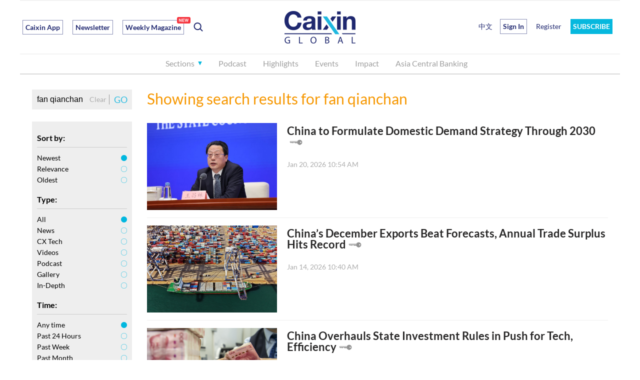

--- FILE ---
content_type: text/html;charset=UTF-8
request_url: https://u.caixinglobal.com/search/fan-qianchan.html?kind=2
body_size: 7202
content:














<!doctype html>
<html lang="en">
<head>
 <meta charset="utf-8">
 <meta http-equiv="X-UA-Compatible" content="IE=edge,chrome=1">
 <title>Search | Caixin</title>
 <meta name="description" content="">
 <link rel="shortcut icon" href="https://file.caixin.com/en/images/favicon.ico">
 <link rel="bookmark" href="https://file.caixin.com/en/images/favicon.ico"/>
 <meta name="viewport" content="width=device-width,initial-scale=1">
 <meta name="robots" content="noindex">
 <meta name="googlebot" content="noindex">
 <link rel="stylesheet" href="https://file.caixin.com/en/web/css/caixin-common.css"/>
 <link rel="stylesheet" href="https://file.caixin.com/en/search/css/search.css"/>
 <link rel="stylesheet" href="https://file.caixin.com/en/search/css/daterangepicker.css"/>
 <script src="https://file.caixin.com/en/web/js/jquery-1.7.2.min.js"></script>
 <script src="https://file.caixin.com/en/web/js/jquery.cookie.js"></script>
 <script src="https://file.caixin.com/en/web/js/caixin-common.js"></script>
 <script src="https://file.caixin.com/en/search/js/moment.min.js"></script>
 <script src="https://file.caixin.com/en/search/js/daterangepicker.js"></script>
 <style type="text/css">.hl{color:red}</style>
 <script language="javascript">
 var globalurl = "https://u.caixinglobal.com";
 var globalapi = "https://mapi.caixinglobal.com";
 var caixinurl = "https://caixinglobalapi.caixin.com";
 var _Page = 1,_Size = 10,_Total = 107;
 var _Link = "https://mapi.caixinglobal.com/api/search.jsp?callback=?";
 </script>
 <script src="https://file.caixin.com/en/search/js/search.js"></script>
 <!--[if lte IE 8]>
 <script type="text/javascript">
 var cssId="IeCss";var ieWidth=window.innerWidth||document.documentElement.clientWidth||document.body.clientWidth;var cssSize="l";cssSize=(ieWidth>=1280)?'xl':'l';if(!document.getElementById(cssId)){var head=document.getElementsByTagName('head')[0];var link=document.createElement('link');link.id=cssId;link.rel='stylesheet';link.type='text/css';link.href='css/caixin-home-ie8-'+cssSize+'.css';link.media='all';head.appendChild(link);}
 </script>
 <![endif]-->
</head>
<body style="">
 <script src="https://file.caixin.com/en/js/caixin-content.js"></script>
 <div class="wrap">
  <!-- top ad begin -->
  




  <!-- top ad close -->
  <!-- head begin -->
  
<script src="//file.caixin.com/en/web/js/caixin-cookie.js"></script>
		<img style="width:0;height:0;overflow:hidden;display:block" src="//file.caixin.com/en/web/img/caixin-share.png" alt="Caixin" />
		<div class="head head-js">
			<div class="logo-box">
				<div class="logo">
					<a href="//www.caixinglobal.com/"><img src="//file.caixin.com/en/web/img/logo.png" alt="Caixin Global – Latest China News & Headlines" /></a>
				</div>
				<div class="search">
					<ul class="cf">
						<li class="tag caixinAPP">
							<a href="//www.caixinglobal.com/app/?utm_source=head&utm_medium=button">Caixin App</a>
						</li>
						<li class="tag">
							<a href="//www.caixinglobal.com/newsletter/?internalReferrer=WhiteSubscribeButton&utm_source=head&utm_medium=buttom">Newsletter</a>
						</li>


                                                <li class="tag setIconPosition">
                                          <a href="https://www.caixinglobal.com/2026/cw20260116/">Weekly Magazine<span class="newIcon" style="right:-14px"></span></a> 
                                                </li> 

						<li class="search-switch"></li>
					</ul>
				</div>
				
				<div class="menu-bt"></div>
                                 <a href ="javascript:;" _href="https://u.caixinglobal.com/user/index.html" class="menu-user-icon"></a>
					<div class="mask"></div>
					<div class="menu-box">
						<div class="menu-head">
							<div class="menu-close"></div>
						</div>
						<div class="search-box">
							<input type="text" class="search-ipt" placeholder="Search">
							<div class="search-bt">Go</div>
							<div class="search-cancel"></div>
						</div>
						<ul class="nav menu-l cf">
							<li class="nav-sec">
								<div class="nav-sec-title">Sections</div>
								<div class="nav-sec-list cf" style="display:none;width:auto;">
									<div class="nav-list-detail detail-l">
										<div class="detail-title">Sections</div>
										<div class="detail-list cf">
											<a href="//www.caixinglobal.com/finance/">Finance</a>
											<a href="//www.caixinglobal.com/business-and-tech/">Business</a>

<a href="//www.caixinglobal.com/live/">Tech</a>
											<a href="//www.caixinglobal.com/economy/">Economy</a>
										
											<a href="//www.caixinglobal.com/china/">China</a>
									
																
<a href="//www.caixinglobal.com/world/">World</a>

											<a href="//www.caixinglobal.com/opinion-writer/">Commentary & Analysis </a>

<a href="//www.caixinglobal.com/weekend-long-read/">Weekend Long Read</a>

<a href="//www.caixinglobal.com/video-list/">Video</a>
                                          <a href="//www.caixinglobal.com/green/">ESG</a>
                                          
<!-- <a href="//www.caixinglobal.com/weekly-sneak-peek/"><span class="setIconPosition">Caixin Weekly Sneak Peek<span class="betaIcon"></span></span></a> -->

										</div>
									</div>
									<div class="nav-list-detail detail-m">
										<div class="detail-title">Topics</div>
										<div class="detail-list cf">

<a href="//www.caixinglobal.com/2024/china-goes-global/"> China Goes Global</a>
<a href="//www.caixinglobal.com/2025/asia-new-vision-forum-2025/"> Asia New Vision Forum 2025</a>
<a href="//www.caixinglobal.com/2024/asia-new-vision-forum-2024/"> Asia New Vision Forum 2024</a>


										</div>
									</div>
									<div class="nav-list-detail detail-r">
										<div class="detail-title">Selected</div>
										<div class="detail-list cf">
								
											<a href="//www.caixinglobal.com/cx-daily/">CX Daily</a>
											<a href="//www.caixinglobal.com/caixin-must-read/">Weekly Must-Read</a>
                                          <a href="//www.caixinglobal.com/caixin-briefs/"> <span class="setIconPosition">Caixin Briefs<span class="newIcon"></span></span></a>
											<a href="//www.caixinglobal.com/index/">Economic Indexes</a>
											<a href="//www.caixinglobal.com/caixin_explains/">Caixin Explains</a>
<a href="//www.caixinglobal.com/data-news/"><span class="setIconPosition">News Graphics<span class="newIcon"></span></span></a>
<a href="//www.caixinglobal.com/thinkchina/">ThinkChina</a>

<a href="//www.caixinglobal.com/the-wall-street-journal/">The Wall Street Journal</a>


										</div>
									</div>
								</div>
							</li>

							<li>
								<a href="//www.caixinglobal.com/audio/">Podcast</a>
							</li>
							<li>
								<a href="//www.caixinglobal.com/caixin-must-read/">Highlights</a>
							</li>
							

                                                         <li class="ipad_show_ad iphone_show_ad">
								<a href="//www.caixinglobal.com/newsletter/ ">Newsletter</a>
							</li>
                                                         <li>
								<a href="//www.caixinglobal.com/caixin-anvf-2025/">Events</a>
							</li>


                                                        <li>
								<a href="//www.caixinglobal.com/impact/">Impact</a>
							</li>


                                                        <li>
								<a href="//www.caixinglobal.com/asia-central-banking/?utm_source=head&utm_medium=button">Asia Central Banking</a>
							</li>




<li class="ipad_show_ad iphone_show_ad">
								<a href="//www.caixinglobal.com/interactive/">Promotion</a>
							</li>





							</ul>
						<ul class="nav menu-r cf">
							<li class="chinese">
								<a href="http://www.caixin.com/?HOLDZH" target="_blank;">中文</a>
							</li>
							<script>
                              function insertUserInfo(data) {
                                var htmlString = '';      
                                  if (data != null) {
                                    htmlString = '<li class="menu-user-name">'+
                                      '<div class="menu-user-bt">Hi ' + data.fname + '</div>'+
                                      '<div class="menu-user-box powersBox">'+
                                        '<div class="userBox">'+
                                          '<div class="userName">' + data.fname + ' ' + data.lname + '</div>'+
                                          '<div class="powers">'+
                                            '<a href="https://u.caixinglobal.com/user/index.html" class="accountLink">'+
                                              'My Account &gt;&gt;'+
                                            '</a>'+
                                          '</div>'+
                                          '<div class="discountBox">'+
                                            '<a href="https://www.caixinglobal.com/gift-subscribe/?internalReferrer=ucgiftcard">'+
                                              '<img src="https://file.caixin.com/en/web/img/gift.png" alt="">'+
                                              '  Give Caixin as a Gift</a>'+
                                            '<a href="javascript:;" _href="https://u.caixinglobal.com/htm/getInviteCode.html" class="shareOfFree">'+
                                            '<img src="https://file.caixin.com/en/web/img/shareOfFree.png" alt="">'+
                                            ' Share One Month of Free Caixin</a>'+
                                          '</div>'+
                                        '</div>'+
                                        '<div class="userOut" onclick="logout();">Sign Out</div>'+
                                      '</div>'+
                                    '</li>';
                                  } else {
                                    htmlString = '<li class="login-open-bt">Sign In</li>\n';
                                    htmlString += '<li class="register"><a href="https://u.caixinglobal.com/user/register.html">Register</a></li>\n';
                                  }
                          
                                  // 找到 <li class="chinese"> 标签
                                  var chineseLi = document.querySelector('li.chinese');
                                  if (chineseLi) {
                                    // 将生成的 HTML 字符串插入到 <li class="chinese"> 之后
                                    chineseLi.insertAdjacentHTML('afterend', htmlString);
                                  }
                              }
                              if (window.location.hostname.indexOf('caixinglobal.com') !== -1) {
                                // 在 caixinglobal.com 域名下，使用原有的 cookie 方式
                                insertUserInfo(GetUserData())
                          
                              } else {
                               document.write(
                  '<li class="otherHostUser"><a  href="https://u.caixinglobal.com/user/index.html"></a></li>\n');
                              }
                              
                          </script>

							<li class="sbpxm">
								<a href="//pay.caixinglobal.com/mall/index.html?internalReferrer=BlueSubscribeButton">SUBSCRIBE</a>
							</li>

						</ul>
						
					</div>
			</div>
		</div>
  <!-- head close -->
  <!-- main begin -->
  <div class="main cf">
   <div class="search-list-box">
    <div class="search-page-box clearfix">
     <div class="search-left">
      <div class="search-page-ipt-box">
       <input type="text" id="keyword" class="search-page-ipt" placeholder="Search" value='fan qianchan'/>
       <div class="clear-btn"><a href="javascript:void(0);">Clear</a></div>
       <div class="search-page-bt" onclick="javascript:goSearch();">GO</div>
      </div>
      <!-- search criteria start -->
      <div class="search_criteria_box">
       <ul class="search_criteria clearfix">
        <li class="searchItem search_sort clearfix">
         <strong class="condition-name">
         Sort by: 
         </strong>
         <a href="javascript:void(0);" class="showSearchItem">
          <span>Newest</span>
         </a>
         <div class="hideSearchItem">
          <a href="javascript:void(0);" _value="0" class="active">Newest</a>
          <a href="javascript:void(0);" _value="1">Relevance</a>
          <a href="javascript:void(0);" _value="2">Oldest</a>
         </div>
        </li>
        <li class="searchItem search_tree clearfix">
         <strong class="condition-name">
         Type: 
         </strong>
         <a href="javascript:void(0);" class="showSearchItem">
          <span>All</span>
         </a>
         <div class="hideSearchItem">
          <a href="javascript:void(0);" _value="0" class="active">All</a>
          <a href="javascript:void(0);" _value="1">News</a>
          <a href="javascript:void(0);" _value="2">CX Tech</a>
          <a href="javascript:void(0);" _value="3">Videos</a>
          <a href="javascript:void(0);" _value="4">Podcast</a>
          <a href="javascript:void(0);" _value="5">Gallery</a>
          <a href="javascript:void(0);" _value="6">In-Depth</a>
         </div>
        </li>
        <li class="searchItem search_time clearfix">
         <strong class="condition-name">
         Time:
         </strong>
         <a href="javascript:void();" class="showSearchItem">
          <span>Any Time</span>
         </a>
         <div class="hideSearchItem">
          <a href="javascript:void(0);" _value="0" class="active">Any time</a>
          <a href="javascript:void(0);" _value="1">Past 24 Hours</a>
          <a href="javascript:void(0);" _value="2">Past Week</a>
          <a href="javascript:void(0);" _value="3">Past Month</a>
          <a href="javascript:void(0);" _value="4">Past Year</a>
          <a href="javascript:void(0);" _value="5" class="customRange">Custom Range</a>
         </div>
         <input type="text" id="customRangeTime" readonly="readonly" value="">
        </li>
        <li class="searchItem search_kind clearfix">
         <strong class="condition-name">
         Range:
         </strong>
         <a href="javascript:void(0);" class="showSearchItem">
          <span>All</span>
         </a>
         <div class="hideSearchItem">
          <a href="javascript:void(0);" _value="0">All</a>
          <a href="javascript:void(0);" _value="1">Headline</a>
          <a href="javascript:void(0);" _value="2" class="active">Byline</a>
          <a href="javascript:void(0);" _value="3">Full Text</a>
         </div>
        </li>
       </ul>
       <div class="reset-box">
        <a href="javascript:void(0);">Reset</a>
       </div>
      </div>
      <div>
       <input type="hidden" id="sort">
       <input type="hidden" id="tree">
       <input type="hidden" id="time">
       <input type="hidden" id="start">
       <input type="hidden" id="close">
       <input type="hidden" id="kind">
      </div>
      <!-- search criteria end -->    
     </div>
     <div class="serach-right">
      <div class="second-title">
      Showing search results for <span id="keyshow">fan qianchan</span>
      </div>
      <ul id="searchList" class="list-news">
        
       
       <li class="has-img clearfix">
        <div class="list-photo">
         <img src="https://img.caixin.com/2026-01-20/176889057989767.jpg" alt="Wang Changlin, a vice chairman of the National Development and Reform Commission. Photo: VCG">
        </div>
       
        <div class="list-news-txt">
         <dl>
          
          <dt><a href="https://www.caixinglobal.com/2026-01-20/china-to-formulate-domestic-demand-strategy-through-2030-102406012.html">China to Formulate Domestic Demand Strategy Through 2030</a><var class="key-icon"></var></dt>
          <dd class="cons-info"><a href="https://www.caixinglobal.com/2026-01-20/china-to-formulate-domestic-demand-strategy-through-2030-102406012.html"></a></dd>
          <dd><div class="cons-date"><script>document.write(getFormatDate("1768906479000"));</script></div></dd>
         </dl>
        </div>
       </li>
        
       
       <li class="has-img clearfix">
        <div class="list-photo">
         <img src="https://img.caixin.com/2026-01-13/176829649773952.jpg" alt="Yantai Port in Shandong province. Photo: VCG">
        </div>
       
        <div class="list-news-txt">
         <dl>
          
          <dt><a href="https://www.caixinglobal.com/2026-01-14/chinas-december-exports-beat-forecasts-annual-trade-surplus-hits-record-102403704.html">China’s December Exports Beat Forecasts, Annual Trade Surplus Hits Record</a><var class="key-icon"></var></dt>
          <dd class="cons-info"><a href="https://www.caixinglobal.com/2026-01-14/chinas-december-exports-beat-forecasts-annual-trade-surplus-hits-record-102403704.html"></a></dd>
          <dd><div class="cons-date"><script>document.write(getFormatDate("1768387255000"));</script></div></dd>
         </dl>
        </div>
       </li>
        
       
       <li class="has-img clearfix">
        <div class="list-photo">
         <img src="https://img.caixin.com/2023-12-18/170289259780979.jpg" alt="Effective immediately, the rules require that government investment funds concentrate on key national initiatives, core technological fields and sectors where market forces fail to allocate capital efficiently">
        </div>
       
        <div class="list-news-txt">
         <dl>
          
          <dt><a href="https://www.caixinglobal.com/2026-01-13/china-overhauls-state-investment-rules-in-push-for-tech-efficiency-102403086.html">China Overhauls State Investment Rules in Push for Tech, Efficiency</a><var class="key-icon"></var></dt>
          <dd class="cons-info"><a href="https://www.caixinglobal.com/2026-01-13/china-overhauls-state-investment-rules-in-push-for-tech-efficiency-102403086.html"></a></dd>
          <dd><div class="cons-date"><script>document.write(getFormatDate("1768241014000"));</script></div></dd>
         </dl>
        </div>
       </li>
        
       
       <li class="has-img clearfix">
        <div class="list-photo">
         <img src="https://img.caixin.com/2026-01-09/176795840658219.jpg" alt="The golden share mechanism allows governments to retain strategic rights in a company while holding only a minimal stake. Photo: VCG">
        </div>
       
        <div class="list-news-txt">
         <dl>
          
          <dt><a href="https://www.caixinglobal.com/2026-01-10/with-golden-shares-governments-rewrite-the-ma-rulebook-102402308.html">With Golden Shares, Governments Rewrite the M&A Rulebook</a><var class="key-icon"></var></dt>
          <dd class="cons-info"><a href="https://www.caixinglobal.com/2026-01-10/with-golden-shares-governments-rewrite-the-ma-rulebook-102402308.html"></a></dd>
          <dd><div class="cons-date"><script>document.write(getFormatDate("1767986275000"));</script></div></dd>
         </dl>
        </div>
       </li>
        
       
       <li class="has-img clearfix">
        <div class="list-photo">
         <img src="https://img.caixin.com/2026-01-09/176794597423275.jpg" alt="Photo: IC Photo">
        </div>
       
        <div class="list-news-txt">
         <dl>
          
          <dt><a href="https://www.caixinglobal.com/2026-01-09/analysis-chinas-deposit-maturity-wave-puts-household-money-to-the-test-102402154.html">Analysis: China’s Deposit Maturity Wave Puts Household Money to the Test</a><var class="key-icon"></var></dt>
          <dd class="cons-info"><a href="https://www.caixinglobal.com/2026-01-09/analysis-chinas-deposit-maturity-wave-puts-household-money-to-the-test-102402154.html"></a></dd>
          <dd><div class="cons-date"><script>document.write(getFormatDate("1767954232000"));</script></div></dd>
         </dl>
        </div>
       </li>
        
       
       <li class="has-img clearfix">
        <div class="list-photo">
         <img src="https://img.caixin.com/2026-01-09/176792870945568.jpg" alt="Consumers select vegetables at a supermarket in Ji’an, Jiangxi province. Photo: VCG">
        </div>
       
        <div class="list-news-txt">
         <dl>
          
          <dt><a href="https://www.caixinglobal.com/2026-01-09/china-consumer-inflation-climbs-to-near-three-year-high-102402121.html">China Consumer Inflation Climbs to Near Three-Year High</a><var class="key-icon"></var></dt>
          <dd class="cons-info"><a href="https://www.caixinglobal.com/2026-01-09/china-consumer-inflation-climbs-to-near-three-year-high-102402121.html"></a></dd>
          <dd><div class="cons-date"><script>document.write(getFormatDate("1767952057000"));</script></div></dd>
         </dl>
        </div>
       </li>
        
       
       <li class="has-img clearfix">
        <div class="list-photo">
         <img src="https://img.caixin.com/2026-01-08/176786903036973.jpg" alt="">
        </div>
       
        <div class="list-news-txt">
         <dl>
          
          <dt><a href="https://www.caixinglobal.com/2026-01-08/china-prices-show-signs-of-stabilizing-in-december-102401765.html">China Prices Likely Show Signs of Stabilizing in December</a><var class="key-icon"></var></dt>
          <dd class="cons-info"><a href="https://www.caixinglobal.com/2026-01-08/china-prices-show-signs-of-stabilizing-in-december-102401765.html"></a></dd>
          <dd><div class="cons-date"><script>document.write(getFormatDate("1767867178000"));</script></div></dd>
         </dl>
        </div>
       </li>
        
       
       <li class="has-img clearfix">
        <div class="list-photo">
         <img src="https://img.caixin.com/2025-12-30/176710036824662.jpg" alt="A consumer shops for home appliances at a retail store in Nantong, Jiangsu province, on Nov. 20, 2025. Photo: VCG">
        </div>
       
        <div class="list-news-txt">
         <dl>
          
          <dt><a href="https://www.caixinglobal.com/2025-12-31/china-extends-consumer-stimulus-to-2026-cuts-back-on-home-appliance-support-102398922.html">China Extends Consumer Stimulus to 2026, Cuts Back on Home Appliance Support</a><var class="key-icon"></var></dt>
          <dd class="cons-info"><a href="https://www.caixinglobal.com/2025-12-31/china-extends-consumer-stimulus-to-2026-cuts-back-on-home-appliance-support-102398922.html"></a></dd>
          <dd><div class="cons-date"><script>document.write(getFormatDate("1767116667000"));</script></div></dd>
         </dl>
        </div>
       </li>
        
       
       <li class="has-img clearfix">
        <div class="list-photo">
         <img src="https://img.caixin.com/2025-12-29/176700432478965.jpg" alt="Photo: VCG">
        </div>
       
        <div class="list-news-txt">
         <dl>
          
          <dt><a href="https://www.caixinglobal.com/2025-12-30/china-revises-foreign-trade-law-to-include-national-security-102398560.html">China Revises Foreign Trade Law to Include National Security</a><var class="key-icon"></var></dt>
          <dd class="cons-info"><a href="https://www.caixinglobal.com/2025-12-30/china-revises-foreign-trade-law-to-include-national-security-102398560.html"></a></dd>
          <dd><div class="cons-date"><script>document.write(getFormatDate("1767063911000"));</script></div></dd>
         </dl>
        </div>
       </li>
        
       
       <li class="has-img clearfix">
        <div class="list-photo">
         <img src="https://img.caixin.com/2025-12-26/176675042605744.jpg" alt="">
        </div>
       
        <div class="list-news-txt">
         <dl>
          
          <dt><a href="https://www.caixinglobal.com/2025-12-26/china-launches-14-billion-state-fund-to-back-strategic-tech-industries-102397440.html">China Launches $14 Billion State Fund to Back Strategic Tech Industries</a><var class="key-icon"></var></dt>
          <dd class="cons-info"><a href="https://www.caixinglobal.com/2025-12-26/china-launches-14-billion-state-fund-to-back-strategic-tech-industries-102397440.html"></a></dd>
          <dd><div class="cons-date"><script>document.write(getFormatDate("1766742789000"));</script></div></dd>
         </dl>
        </div>
       </li>
       
      </ul>
      <div class="load-more" id="moreArticle" align="center"><a href="javascript:void(0);" onclick="loadMore();">Load more</a></div>
     </div>
    </div>
   </div>
  </div>
  <!-- main close -->
  <!-- foot begin -->
  


<div class="footer">
 <div class="con cf">
  <div class="right cf">
   <div class="right-l">
    <p>News Services</p>
    <a href="https://www.caixinglobal.com/app/">App</a>
    <a href="https://www.caixinglobal.com/newsletter/">Newsletter</a>
    <a href="https://pay.caixinglobal.com/mall/">Digital Subscription</a>
    <a href="https://u.caixinglobal.com/htm/consultation.htm">Group Subscription</a>
    <a href="https://www.caixinglobal.com/licensing/">Licensing </a>
   </div>
   <div class="right-m">
    <p>About Us</p>
    <a href="https://www.caixinglobal.com/about-caixin/">About Caixin</a>
    <a href="https://www.caixinglobal.com/events/">Events</a>
    <a href="https://www.caixinglobal.com/support/">Customer Support</a>
    <a href="https://www.caixinglobal.com/contact/">Contact Us</a>
    <a href="https://www.caixinglobal.com/job/">Work with Caixin</a>
    <a href="https://www.caixinglobal.com/press/">Press</a>
    <a href="https://www.caixinglobal.com/faq/">FAQ</a>
   </div>
   <div class="right-m">
    <p>Terms of Use</p>
    <a href="https://www.caixinglobal.com/privacy/">Privacy Policy</a>
    <a href="https://www.caixinglobal.com/terms/">Terms and Conditions </a>
   </div>
   <div class="right-r">
    <p>Media Partners</p>
    <a href="https://www.wsj.com/">The Wall Street Journal</a>
    <a href="https://www.cnbc.com/world/?region=world">CNBC</a>
    <a href="https://www.marketwatch.com/">MarketWatch</a>
    <a href="https://www.afr.com/">The Australian Financial Review</a>
    <a href="https://www.straitstimes.com/">The Straits Times</a>
    <a href="https://toyokeizai.net/">東洋経済オンライン </a>
    <a href="https://asia.nikkei.com/">Nikkei Asia</a>
   </div>
  </div>
  <div class="left">
   <dl>
    <dt><a href="https://www.caixinglobal.com/"><img src="//file.caixin.com/en/index/images/logo.png"></a></dt>
   </dl>
   <p>Copyright © 2024 Caixin Global Limited. All Rights Reserved.</p>
  </div>
 </div>
</div>
<script id="mcertify" type="text/javascript">
var wsid='9bcb107f2b52264c3cc367f83781b9ee';
var s = document.getElementById('mcertify');
var exScript = document.createElement('script');
exScript.type = 'text/javascript';
exScript.src = ('https:'==document.location.protocol?'https://':'http://')+'cert.verifystore.com/certs/js/xj_t.php?wsid=9bcb107f2b52264c3cc367f83781b9ee';
s.parentNode.insertBefore(exScript, s);
</script>


  <!-- foot close -->
 </div>
 <!-- login begin -->
 


<div class="mask"></div>
<div class="login-box">
 <div class="login-logo-box">
  <div class="login-logo"><img src="https://file.caixin.com/en/web/img/logo.jpg" alt="CAIXIN"></div>
  <div class="login-close"></div>
 </div>
 <div class="login-main">
  <div class="login-title">Sign In</div>
  <ul class="login-list cf">
   <li class="ipt-box">
    <input type="text" class="login-ipt" placeholder="Email" id="loginEmail"/>
    <div class="err-info-tip" id="loginEmailErr"></div>
   </li>
   <li class="ipt-box">
    <input type="password" class="login-ipt" placeholder="Password" id="loginPsw"/>
    <div class="err-info-tip" id="loginPswErr"></div>
   </li>
   <li class="bt-box"><div class="login-bt" onclick="login();">Sign In</div></li>
   <li class="bt-box"><div class="cancel-bt">Cancel</div></li>
   <br>
   <li class="remember"><input type="checkbox" id="loginAuto"> Remember me</li>
   <li class="forgot"><a href="https://u.caixinglobal.com/htm/resetPassword.html">Forgot Password</a></li>
  </ul>
  <div class="otherLoginBox">
   <p class="line"><span>OR</span></p>
   <ul class="ThirdPartyBox cf">
    <li class="googleLogin">
     <a href="javascript:void(0);" class="googleLoginBtn">
      <img class="icon" src="https://file.caixin.com/en/images/icons/google.png" alt="">
      Sign in with Google
     </a>
    </li>
    <li class="facebookLogin">
     <a href="javascript:void(0);" class="FBLoginBtn">
      <img class="icon" src="https://file.caixin.com/en/images/icons/facebook.png" alt="">
      Sign in with Facebook
     </a>
    </li>
    <li class="cxLogin">
     <a href="javascript:void(0);" class="CXLoginBtn">
      <img class="icon" src="https://file.caixin.com/en/images/icons/caixin.png" alt="">
      Sign in with 财新通
     </a>
    </li>
   </ul>
  </div>
 </div>
</div>
<script language="javascript">$(function(){showAutoLogin();});</script>

 <!-- login close -->
 <!-- analysis begin -->
 <script type="text/javascript">
(function(i,s,o,g,r,a,m){i['GoogleAnalyticsObject']=r;i[r]=i[r]||function(){
(i[r].q=i[r].q||[]).push(arguments)},i[r].l=1*new Date();a=s.createElement(o),
m=s.getElementsByTagName(o)[0];a.async=1;a.src=g;m.parentNode.insertBefore(a,m)
})(window,document,'script','https://www.google-analytics.com/analytics.js','ga');
ga('create','UA-86535477-1','auto');
ga('send','pageview');
</script>
<script type='text/javascript'>
!function(e,t,n,g,i){e[i]=e[i]||function(){(e[i].q=e[i].q||[]).push(arguments)},n=t.createElement("script"),tag=t.getElementsByTagName("script")[0],n.async=1,n.src=('https:'==document.location.protocol?'https://':'http://')+g,tag.parentNode.insertBefore(n,tag)}(window,document,"script","assets.growingio.com/2.1/gio.js","gio");
gio('init','815597eefcb86781',{});gio('send');
</script>
<script type='text/javascript'>
window._tfa = window._tfa||[];window._tfa.push({notify:'event',name:'page_view'});
!function(t,f,a,x){if(!document.getElementById(x)){t.async = 1;t.src = a;t.id=x;f.parentNode.insertBefore(t,f);
}}(document.createElement('script'),document.getElementsByTagName('script')[0],'//cdn.taboola.com/libtrc/unip/1104137/tfa.js','tb_tfa_script');
</script>
<noscript>
<img src='//trc.taboola.com/1104137/log/3/unip?en=page_view' width='0' height='0' style='display:none'/>
</noscript>
<!--caixin analytics start-->
<script type="text/javascript" src="//file.caixin.com/en/js/caixinlog.js"></script>
<!--caixin analytics end-->
<!-- google adsense comfirm code start -->
<script data-ad-client="ca-pub-4630705342382043" async src="https://pagead2.googlesyndication.com/pagead/js/adsbygoogle.js"></script>
<!-- google adsense comfirm code end -->

 <!-- analysis close -->
</body>
</html>


--- FILE ---
content_type: text/html; charset=utf-8
request_url: https://www.google.com/recaptcha/api2/aframe
body_size: 260
content:
<!DOCTYPE HTML><html><head><meta http-equiv="content-type" content="text/html; charset=UTF-8"></head><body><script nonce="Bf4KJVov3nfTU-3QC3U08Q">/** Anti-fraud and anti-abuse applications only. See google.com/recaptcha */ try{var clients={'sodar':'https://pagead2.googlesyndication.com/pagead/sodar?'};window.addEventListener("message",function(a){try{if(a.source===window.parent){var b=JSON.parse(a.data);var c=clients[b['id']];if(c){var d=document.createElement('img');d.src=c+b['params']+'&rc='+(localStorage.getItem("rc::a")?sessionStorage.getItem("rc::b"):"");window.document.body.appendChild(d);sessionStorage.setItem("rc::e",parseInt(sessionStorage.getItem("rc::e")||0)+1);localStorage.setItem("rc::h",'1769064618409');}}}catch(b){}});window.parent.postMessage("_grecaptcha_ready", "*");}catch(b){}</script></body></html>

--- FILE ---
content_type: text/css
request_url: https://file.caixin.com/en/search/css/search.css
body_size: 1760
content:
strong{font-weight:400}.second-title{color:#f69700;font-size:.42667rem;padding:.26667rem 0}.daterangepicker .input-mini.active{border:2px solid #01b7df}.daterangepicker.opensright:after{display:none}.search-page-box{background:#eee;border-radius:4px;margin:0 auto 20px;overflow:hidden}.search-page-ipt-box{background-color:#eee;padding:0 2.53333rem 0 .26667rem;position:relative}.search-page-ipt{background:#eee;border:none;font-size:.42667rem;height:1.2rem;line-height:1.2rem;outline:none;width:100%}.clear-btn,.search-page-bt{position:absolute;text-align:center;width:1.22667rem;z-index:10}.clear-btn{font-size:.37333rem;line-height:1.2rem;right:1.24rem;top:0}.clear-btn a{color:#acacac}.search-page-bt{border-left:1px solid #999;color:#2fbde1;cursor:pointer;font-size:.48rem;height:.66667rem;line-height:.66667rem;right:0;top:.26667rem}.search-list-box{margin:0 auto;padding-top:30px;width:55%}.list-col-title{color:#f69700;font-size:30px;margin-bottom:20px}.list-news li{padding-bottom:40px}.list-news dl{margin-top:10px}.list-news dt{font-size:.4rem;font-weight:700;line-height:100%}.list-news dd{color:#666;font-size:16px;line-height:130%;margin-top:10px}.opinion-list dd{margin-top:12px}.cons-info{display:none;font-family:Lora;overflow:hidden}.has-img .list-news-txt{padding-left:3.73333rem}.list-photo{float:left;height:2.32rem;width:3.46667rem}.list-photo img{height:100%;width:100%}.cons-date{color:#acacac;float:left}.cons-date,.cons-topic-link{font-size:14px;line-height:140%}.cons-topic-link{color:#2fbde1;float:right}.cons-author{margin-top:5px}.cons-author-photo{float:left;height:56px;margin-right:18px;width:56px}.cons-author-photo img{width:100%}.cons-author-txt{color:#6f6f6f;float:left;font-size:14px;line-height:56px}.search-list-box{width:90%}.list-col-title{margin-bottom:0}.list-news li{border-bottom:1px solid #eee;padding:15px 0}.cons-date,.cons-topic-link{float:none}.list-news dl{margin-top:5px}.list-news dd{margin-top:12px}.search-page-box{background-color:transparent;height:auto;overflow:inherit}.search_criteria .line{margin-right:20px}.search_criteria:after{zoom:1;clear:both;content:"";display:table}.search_criteria li{float:left;width:4rem}.search_criteria li:nth-child(2n){float:right}.reset-box{padding:.8rem 0 .4rem;text-align:center}.reset-box a{background-color:#169bd6;border-radius:4px;color:#fff;display:inline-block;font-size:.48rem;height:1.06667rem;line-height:1.06667rem;text-align:center;width:6.66667rem}.search_content a,.search_time a{margin-right:20px}#customRangeTime{border:none;font-size:14px;outline:none;vertical-align:top;width:165px}.customRange.active #customRangeTime{color:#2fbde1;display:inline;width:170px}.customRange.active span{display:none}.daterangepicker .input-mini{box-sizing:border-box}.daterangepicker,.daterangepicker.opensright:before,.range_inputs{display:none}.daterangepicker{background-color:#eee!important;width:max-content}#customRangeTime{display:none}.showDate #customRangeTime{color:#2fbde1;display:inline-block}.showSearchItem{display:none}.hideSearchItem{float:left}.clearfix{zoom:1}.clearfix:after{clear:both;content:"";display:block}.searchItem{background:url(//file.caixin.com/en/common/images/icon/down-blue.png) 100% no-repeat;background-size:.4rem auto;border-bottom:1px solid #01b7df;box-sizing:border-box;display:flex;float:left;font-size:.37333rem;height:.90667rem;margin-top:.66667rem;padding-right:.4rem;position:relative}.searchItem.open{background-image:url(//file.caixin.com/en/common/images/icon/up-blue.png)}.condition-name{align-items:center;line-height:.90667rem}.search_time{position:relative}#customRangeTime{bottom:0;left:0;position:absolute;width:0!important}.showSearchItem{align-items:center;display:table;height:100%;padding:2px 0 0 4px}.showSearchItem span{display:table-cell;text-align:center;vertical-align:middle}.showSearchItem .newTip{display:none}.hideSearchItem{background-color:#eee;box-sizing:border-box;display:none;float:none;left:0;padding:0 .13333rem .2rem;position:absolute;top:.90667rem;width:100%;z-index:1}.open .hideSearchItem{display:block}.hideSearchItem a{background:url(//file.caixin.com/en/common/images/icon/check-yuan.png) 100% no-repeat;background-size:.33333rem .33333rem;display:block;line-height:1.12rem}.hideSearchItem a.twoLine{line-height:1.2em}.hideSearchItem a.active{background-image:url(//file.caixin.com/en/common/images/icon/checked-yuan.png)}.hideSearchItem a:hover{background-color:#eee!important;color:#000!important}.customRange.active span{display:inline-block}.search_content a,.search_time a{margin-right:0}.fa{font:normal normal normal 14px/1 FontAwesome;font-size:inherit;text-rendering:auto}.fa,.glyphicon{-webkit-font-smoothing:antialiased;-moz-osx-font-smoothing:grayscale;display:inline-block}.glyphicon{font-family:Glyphicons Halflings;font-style:normal;font-weight:400;line-height:1;position:relative;top:1px}.glyphicon-chevron-left:before{content:"<"}.glyphicon-chevron-right:before{content:">"}@media (min-width:1020px){.search-left{float:left;width:200px}.serach-right{padding-left:230px}.search-page-ipt-box{margin-bottom:24px;padding:0 90px 0 10px}.search-page-ipt{background:#eee;border:none;font-size:16px;height:40px;line-height:25px;outline:none;width:100%}.clear-btn{display:none;font-size:14px;right:46px}.clear-btn,.search-page-bt{line-height:20px;top:10px;width:45px}.search-page-bt{font-size:18px;height:20px}.search_criteria_box{background-color:#eee;padding:15px 10px}.search_criteria li{padding:0;width:100%}.searchItem{background:none;border:none;display:block;font-size:14px;height:auto;margin-top:0}.condition-name{border-bottom:1px solid #ccc;display:block;font-size:16px;font-weight:700;line-height:36px}.showSearchItem{display:none}.hideSearchItem{display:block!important;padding:10px 0;position:static}.hideSearchItem a{background-size:12px 12px;line-height:22px}.reset-box{padding:20px 0 0}.reset-box a{display:inline-block;font-size:16px;height:30px;line-height:30px;width:100%}.list-news{overflow:hidden}.cons-info{display:block}.list-news dt{font-size:22px}.second-title{font-size:30px;padding:0 0 16px}.list-photo{height:174px;width:260px}.has-img .list-news-txt{padding-left:280px}}.newTip{background:url(//file.caixin.com/en/images/icons/newTip.png) 50% no-repeat;background-size:100% auto;display:inline-block;height:15px;vertical-align:middle;width:30px}

--- FILE ---
content_type: application/javascript; charset=UTF-8
request_url: https://file.caixin.com/en/js/caixin-content.js
body_size: 1630
content:
function getFormatDate(e){e=parseInt(e);var t=new Date;t.setTime(e);var n=t.getFullYear(),c=t.getMonth()+1,o=t.getDate(),a=t.getHours(),r=t.getMinutes(),i="";switch(c){case 1:c="Jan";break;case 2:c="Feb";break;case 3:c="Mar";break;case 4:c="Apr";break;case 5:c="May";break;case 6:c="Jun";break;case 7:c="Jul";break;case 8:c="Aug";break;case 9:c="Sept";break;case 10:c="Oct";break;case 11:c="Nov";break;case 12:c="Dec"}return a<12?i="AM":(i="PM",a-=12),o<10&&(o="0"+o),a<10&&(a="0"+a),r<10&&(r="0"+r),c+" "+o+", "+n+" "+a+":"+r+" "+i}function getQueryString(e){var t=new RegExp("(^|&)"+e+"=([^&]*)(&|$)","i"),n=window.location.search.substr(1).match(t);return null!=n?unescape(n[2]):null}function setFontSize(e){switch(e){case"0":document.body.style.fontSize="16px";break;case"1":document.body.style.fontSize="20px";break;case"2":document.body.style.fontSize="24px";break;case"3":document.body.style.fontSize="14px"}}var fontsize=getQueryString("fontsize");function setCookie(e,t,n){var c="";if(0!=(n=n||0)){var o=new Date;o.setTime(o.getTime()+1e3*n),c="; expires="+o.toGMTString()}document.cookie=e+"="+escape(t)+c+"; path=/"}setFontSize(fontsize);var isIos=navigator.userAgent.match(/iphone|ipod|ipad/gi);if(isIos){var ua=navigator.userAgent;ua.indexOf("CBI/1.1.0")>0&&setCookie("APP_VERSION","1101",1e4)}var images=[];function setClick(e){var t=document.querySelector(".photo .photo-img img");document.querySelectorAll(".cons table")[e].querySelector("img").onclick=function(){t?caixin.showArticleImages(setJSON(images,e+1)):caixin.showArticleImages(setJSON(images,e))}}function setJSON(e,t){var n={};return n.images=e,n.index=t,JSON.stringify(n)}document.ready=function(e){document.addEventListener?document.addEventListener("DOMContentLoaded",(function(){document.removeEventListener("DOMContentLoaded",arguments.callee,!1),e()}),!1):document.attachEvent?document.attachEvent("onreadystatechange",(function(){"complete"==document.readyState&&(document.detachEvent("onreadystatechange",arguments.callee),e())})):document.lastChild==document.body&&e()};var StockAndBondObj={tempReplaces:{},tempReplacePosition:0,regReplaceALink:/<a .*?\/a>/gim,regRecoverALink:/@replace(\d)+@/gim,StockPageRedirectUrl:"link://stock.caixin.com/en/common/StockPageRedirect?code=",BondPageUrl:"link://bond.caixin.com/redirect/BondPage?code=",replaceStocks:[{name:"沪指",code:"000001.SH",unicode:"106003734"},{name:"深成指",code:"399001.SZ",unicode:"106003677"},{name:"创业板指",code:"399006.SZ",unicode:"106003633"},{name:"中小板指",code:"399005.SZ",unicode:"106002822"},{name:"上证指数",code:"000001.SH",unicode:"106003734"},{name:"上证综指",code:"000001.SH",unicode:"106003734"},{name:"深证成指",code:"399001.SZ",unicode:"106003677"}],replaceALink:function(e){var t=this;return e=e.replace(this.regReplaceALink,(function(e){var n="@replace"+t.tempReplacePosition+"@";return t.tempReplaces[n]=e,t.tempReplacePosition++,n}))},recoverALink:function(e){var t=this;return e=e.replace(this.regRecoverALink,(function(e){return t.tempReplaces[e]}))},replaceStock:function(){var e=this,t=document.querySelector(this.ele).innerHTML;if(""!=(t=this.replaceALink(t))&&null!=t){var n=/(3|6|9)(\d{5}).(SZ|SH)(?![^<]*>)/gim;t=t.replace(n,(function(t,n,c,o){return t=t.toUpperCase(),'<a class="chart-link" href="'+e.StockPageRedirectUrl+n+c+"&marCode="+o.toLowerCase()+'">'+t+"</a>"})),n=/(00\d{4}).(SZ|SH)(?![^<]*>)/gim,t=t.replace(n,(function(t,n,c){return t=t.toUpperCase(),'<a class="chart-link" href="'+e.StockPageRedirectUrl+n+"&marCode="+c.toLowerCase()+'">'+t+"</a>"})),document.querySelector(this.ele).innerHTML=t}},replaceBond:function(){var e=this,t=document.querySelector(this.ele).innerHTML;if(""!=(t=this.replaceALink(t))&&null!=t){var n=/(1\d{5}).(SZ|SH)(?![^<]*>)/gim;t=t.replace(n,(function(t,n,c){return t=t.toUpperCase(),'<a  clsas="chart-link" href="'+e.BondPageUrl+n+"."+c+'">'+t+"</a>"})),n=/(0[1-9]\d{4}).(SZ|SH)(?![^<]*>)/gim,t=t.replace(n,(function(t,n,c){return t=t.toUpperCase(),'<a  clsas="chart-link" href="'+e.BondPageUrl+n+"."+c+'">'+t+"</a>"})),t=this.recoverALink(t),document.querySelector(this.ele).innerHTML=t}},addStockAndBond:function(e){this.ele=e,this.replaceStock(this.ele),this.replaceBond(this.ele)}};document.ready((function(){!function(){var e=document.querySelector(".photo .photo-img img"),t={},n=document.querySelectorAll(".cons table");e&&(t.image=e.src,t.desc=document.querySelector(".photo .photo-txt").innerHTML,images.push(t),e.onclick=function(){caixin.showArticleImages(setJSON(images,0))});for(var c=0;c<n.length;c++){t={};n[c].querySelector("img")&&(t.image=n[c].querySelector("img").src,n[c].querySelector("p")?t.desc=n[c].querySelector("p").innerText:t.desc="",images.push(t),setClick(c))}}(),StockAndBondObj.addStockAndBond(".cons")}));

--- FILE ---
content_type: application/javascript; charset=UTF-8
request_url: https://file.caixin.com/en/search/js/search.js
body_size: 1599
content:
var _Page=1,_Size=10;function loadMore(){if(_Page*_Size<_Total){var e=getData();e.page=_Page+1,e.size=_Size,$.getJSON(_Link,e,(function(e){if(0==e.code){_Page=e.data.page,_Size=e.data.size,_Kind=e.data.kind,_Time=e.data.time,_Total=e.data.total,_Start=e.data.start,_Close=e.data.close,_Tree=e.data.tree,_Sort=e.data.sort;var t="";$.each(e.data.list,(function(e,a){""!=a.piclink?(t+='<li class="has-img clearfix">',t+='<div class="list-photo">',t+='<img src="'+a.piclink+'" alt="'+a.picdesc+'">',t+="</div>"):t+='<li class="clearfix">',t+='<div class="list-news-txt">',t+="<dl>",t+='<dt><a href="'+gainLink(a)+'">'+highLight(a.hlTitle,a.title)+"</a>"+a.style+(5==a.attr?'<var class="key-icon"></var>':"")+"</dt>",t+='<dd class="cons-info"><a href="'+gainLink(a)+'">'+highLight(a.hlContent,a.content)+"</a></dd>",t+='<dd><div class="cons-date">'+getFormatDate(a.time)+"</div></dd>",t+="</dl>",t+="</div>",t+="</li>"})),$("#searchList").append(t)}else commonAlert(e.text)}))}else $("#moreArticle").html("")}function gainLink(e){try{return""!=n.furl?n.furl:n.link}catch(t){return e.link}}function highLight(e,t){var a=$.trim(e),r=$.trim(t);return""!=a?a:r}function checkDateString(e){return"string"==typeof e?$.trim(e):""}function goSearch(){var e=encodeURIComponent($.trim($("#keyword").val())),t=getData(),a=checkDateString(t.start),r=checkDateString(t.close);""!=e&&(location="//u.caixinglobal.com/htm/search.html?keyword="+e+(t.kind>0?"&kind="+t.kind:"")+(t.time>0?"&time="+t.time:"")+(""!=a?"&start="+a:"")+(""!=r?"&close="+r:"")+(t.tree>0?"&tree="+t.tree:"")+(t.sort>0?"&sort="+t.sort:""))}function getData(){var e={};return e.kind=$(".search_kind .active").attr("_value"),e.time=$(".search_time .active").attr("_value"),e.sort=$(".search_sort .active").attr("_value"),e.tree=$(".search_tree .active").attr("_value"),e.keyword=$.trim($("#keyword").val()),5==e.time&&(e.start=$("#start").val(),e.close=$("#close").val()),e}function BackfillData(e,t){".search_time"==e&&5==t?($(e).find(".showSearchItem span").html($("#start").val()+"/<br>"+$("#close").val()),$(".customRange").html($("#start").val()+"/<br>"+$("#close").val()).addClass("twoLine")):$(e).find(".showSearchItem span").html($(e).find(".hideSearchItem a[_value='"+t+"']").html())}$((function(){$(".search-page-ipt").val().length>0?$(".clear-btn").show():$(".clear-btn").hide(),$(".search-page-ipt").keydown((function(e){13==e.keyCode&&goSearch()})),$(".hideSearchItem a").click((function(e){var t=$(this).attr("_value");return $(this).addClass("active").siblings("a").removeClass("active"),$(this).parents("li").removeClass("open"),$(this).parents(".hideSearchItem").siblings(".showSearchItem").find("span").html($(this).html()),$(this).parents(".search_kind").length>0?($("#kind").val(t),goSearch()):$(this).parents(".search_time").length>0?($("#time").val(t),5==t?$(this).parents(".search_time").addClass("showDate"):($(this).parents(".search_time").removeClass("showDate"),$(".customRange").html("Custom Range"),goSearch())):$(this).parents(".search_sort").length>0?($("#sort").val(t),goSearch()):$(this).parents(".search_tree").length>0&&($("#tree").val(t),goSearch()),$(this).hasClass("customRange")&&$("#customRangeTime").click(),!1})),$(".searchItem").click((function(){$(window).width()<=1020&&$(this).find(".showSearchItem").click()})),$(".showSearchItem").click((function(e){return $(this).parent("li").hasClass("open")?$(this).parent("li").removeClass("open").siblings("li").removeClass("open"):$(this).parent("li").addClass("open").siblings("li").removeClass("open"),!1})),$(".clear-btn a").click((function(){$("#keyword").val(""),$(".clear-btn").hide()})),$(".reset-box a").click((function(e){var t=encodeURIComponent($.trim($("#keyword").val()));""!=t&&(location="//u.caixinglobal.com/htm/search.html?keyword="+t)})),$(".search-page-ipt").on("keyup focus",(function(e){$(this).val().length>0?($(".clear-btn").show(),13==event.keyCode&&goSearch()):$(".clear-btn").hide()})),GetQueryString("tree")&&BackfillData(".search_tree",GetQueryString("tree")),GetQueryString("kind")&&BackfillData(".search_kind",GetQueryString("kind")),GetQueryString("sort")&&BackfillData(".search_sort",GetQueryString("sort")),GetQueryString("start")&&$("#start").val(GetQueryString("start")),GetQueryString("close")&&$("#close").val(GetQueryString("close")),GetQueryString("time")&&BackfillData(".search_time",GetQueryString("time"));$("#customRangeTime").daterangepicker({locale:{format:"YYYY-MM-DD",separator:"/",applyLabel:"Apply",cancelLabel:"Cancel",fromLabel:"From",toLabel:"To",monthNames:["January","February","March","April","May","June","July","August","September","October","November","December"]},opens:"right",autoApply:!0},(function(e,t,a){var r=e.format("YYYY-MM-DD"),i=t.format("YYYY-MM-DD");$("#start").val(r),$("#close").val(i),$(".search_time .showSearchItem span").html(r+"/<br>"+i),$(".customRange").html(r+"/<br>"+i).addClass("twoLine"),$(".search_time").removeClass("open"),goSearch()}))}));

--- FILE ---
content_type: application/javascript; charset=UTF-8
request_url: https://file.caixin.com/en/search/js/moment.min.js
body_size: 14786
content:
function _typeof(t){return _typeof="function"==typeof Symbol&&"symbol"==typeof Symbol.iterator?function(t){return typeof t}:function(t){return t&&"function"==typeof Symbol&&t.constructor===Symbol&&t!==Symbol.prototype?"symbol":typeof t},_typeof(t)}
//! moment.js
//! version : 2.13.0
//! authors : Tim Wood, Iskren Chernev, Moment.js contributors
//! license : MIT
//! momentjs.com
!function(t,e){"object"==("undefined"==typeof exports?"undefined":_typeof(exports))&&"undefined"!=typeof module?module.exports=e():"function"==typeof define&&define.amd?define(e):t.moment=e()}(this,(function(){"use strict";function t(){return Kt.apply(null,arguments)}function e(t){return t instanceof Array||"[object Array]"===Object.prototype.toString.call(t)}function n(t){return t instanceof Date||"[object Date]"===Object.prototype.toString.call(t)}function s(t,e){var n,s=[];for(n=0;n<t.length;++n)s.push(e(t[n],n));return s}function i(t,e){return Object.prototype.hasOwnProperty.call(t,e)}function r(t,e){for(var n in e)i(e,n)&&(t[n]=e[n]);return i(e,"toString")&&(t.toString=e.toString),i(e,"valueOf")&&(t.valueOf=e.valueOf),t}function a(t,e,n,s){return mt(t,e,n,s,!0).utc()}function o(t){return null==t._pf&&(t._pf={empty:!1,unusedTokens:[],unusedInput:[],overflow:-2,charsLeftOver:0,nullInput:!1,invalidMonth:null,invalidFormat:!1,userInvalidated:!1,iso:!1,parsedDateParts:[],meridiem:null}),t._pf}function u(t){if(null==t._isValid){var e=o(t),n=te.call(e.parsedDateParts,(function(t){return null!=t}));t._isValid=!isNaN(t._d.getTime())&&e.overflow<0&&!e.empty&&!e.invalidMonth&&!e.invalidWeekday&&!e.nullInput&&!e.invalidFormat&&!e.userInvalidated&&(!e.meridiem||e.meridiem&&n),t._strict&&(t._isValid=t._isValid&&0===e.charsLeftOver&&0===e.unusedTokens.length&&void 0===e.bigHour)}return t._isValid}function l(t){var e=a(NaN);return null!=t?r(o(e),t):o(e).userInvalidated=!0,e}function d(t){return void 0===t}function h(t,e){var n,s,i;if(d(e._isAMomentObject)||(t._isAMomentObject=e._isAMomentObject),d(e._i)||(t._i=e._i),d(e._f)||(t._f=e._f),d(e._l)||(t._l=e._l),d(e._strict)||(t._strict=e._strict),d(e._tzm)||(t._tzm=e._tzm),d(e._isUTC)||(t._isUTC=e._isUTC),d(e._offset)||(t._offset=e._offset),d(e._pf)||(t._pf=o(e)),d(e._locale)||(t._locale=e._locale),ne.length>0)for(n in ne)d(i=e[s=ne[n]])||(t[s]=i);return t}function c(e){h(this,e),this._d=new Date(null!=e._d?e._d.getTime():NaN),!1===se&&(se=!0,t.updateOffset(this),se=!1)}function f(t){return t instanceof c||null!=t&&null!=t._isAMomentObject}function m(t){return 0>t?Math.ceil(t):Math.floor(t)}function _(t){var e=+t,n=0;return 0!==e&&isFinite(e)&&(n=m(e)),n}function y(t,e,n){var s,i=Math.min(t.length,e.length),r=Math.abs(t.length-e.length),a=0;for(s=0;i>s;s++)(n&&t[s]!==e[s]||!n&&_(t[s])!==_(e[s]))&&a++;return a+r}function g(e){!1===t.suppressDeprecationWarnings&&"undefined"!=typeof console&&console.warn&&console.warn("Deprecation warning: "+e)}function p(e,n){var s=!0;return r((function(){return null!=t.deprecationHandler&&t.deprecationHandler(null,e),s&&(g(e+"\nArguments: "+Array.prototype.slice.call(arguments).join(", ")+"\n"+(new Error).stack),s=!1),n.apply(this,arguments)}),n)}function w(e,n){null!=t.deprecationHandler&&t.deprecationHandler(e,n),ie[e]||(g(n),ie[e]=!0)}function v(t){return t instanceof Function||"[object Function]"===Object.prototype.toString.call(t)}function M(t){return"[object Object]"===Object.prototype.toString.call(t)}function S(t,e){var n,s=r({},t);for(n in e)i(e,n)&&(M(t[n])&&M(e[n])?(s[n]={},r(s[n],t[n]),r(s[n],e[n])):null!=e[n]?s[n]=e[n]:delete s[n]);return s}function D(t){null!=t&&this.set(t)}function k(t){return t?t.toLowerCase().replace("_","-"):t}function Y(t){var e=null;if(!oe[t]&&"undefined"!=typeof module&&module&&module.exports)try{e=re._abbr,require("./locale/"+t),x(e)}catch(t){}return oe[t]}function x(t,e){var n;return t&&((n=d(e)?b(t):O(t,e))&&(re=n)),re._abbr}function O(t,e){return null!==e?(e.abbr=t,null!=oe[t]?(w("defineLocaleOverride","use moment.updateLocale(localeName, config) to change an existing locale. moment.defineLocale(localeName, config) should only be used for creating a new locale"),e=S(oe[t]._config,e)):null!=e.parentLocale&&(null!=oe[e.parentLocale]?e=S(oe[e.parentLocale]._config,e):w("parentLocaleUndefined","specified parentLocale is not defined yet")),oe[t]=new D(e),x(t),oe[t]):(delete oe[t],null)}function b(t){var n;if(t&&t._locale&&t._locale._abbr&&(t=t._locale._abbr),!t)return re;if(!e(t)){if(n=Y(t))return n;t=[t]}return function(t){for(var e,n,s,i,r=0;r<t.length;){for(e=(i=k(t[r]).split("-")).length,n=(n=k(t[r+1]))?n.split("-"):null;e>0;){if(s=Y(i.slice(0,e).join("-")))return s;if(n&&n.length>=e&&y(i,n,!0)>=e-1)break;e--}r++}return null}(t)}function T(t,e){var n=t.toLowerCase();ue[n]=ue[n+"s"]=ue[e]=t}function P(t){return"string"==typeof t?ue[t]||ue[t.toLowerCase()]:void 0}function W(t){var e,n,s={};for(n in t)i(t,n)&&((e=P(n))&&(s[e]=t[n]));return s}function R(e,n){return function(s){return null!=s?(C(this,e,s),t.updateOffset(this,n),this):U(this,e)}}function U(t,e){return t.isValid()?t._d["get"+(t._isUTC?"UTC":"")+e]():NaN}function C(t,e,n){t.isValid()&&t._d["set"+(t._isUTC?"UTC":"")+e](n)}function H(t,e){var n;if("object"==_typeof(t))for(n in t)this.set(n,t[n]);else if(v(this[t=P(t)]))return this[t](e);return this}function L(t,e,n){var s=""+Math.abs(t),i=e-s.length;return(t>=0?n?"+":"":"-")+Math.pow(10,Math.max(0,i)).toString().substr(1)+s}function G(t,e,n,s){var i=s;"string"==typeof s&&(i=function(){return this[s]()}),t&&(ce[t]=i),e&&(ce[e[0]]=function(){return L(i.apply(this,arguments),e[1],e[2])}),n&&(ce[n]=function(){return this.localeData().ordinal(i.apply(this,arguments),t)})}function F(t){return t.match(/\[[\s\S]/)?t.replace(/^\[|\]$/g,""):t.replace(/\\/g,"")}function V(t,e){return t.isValid()?(e=A(e,t.localeData()),he[e]=he[e]||function(t){var e,n,s=t.match(le);for(e=0,n=s.length;n>e;e++)ce[s[e]]?s[e]=ce[s[e]]:s[e]=F(s[e]);return function(e){var i,r="";for(i=0;n>i;i++)r+=s[i]instanceof Function?s[i].call(e,t):s[i];return r}}(e),he[e](t)):t.localeData().invalidDate()}function A(t,e){function n(t){return e.longDateFormat(t)||t}var s=5;for(de.lastIndex=0;s>=0&&de.test(t);)t=t.replace(de,n),de.lastIndex=0,s-=1;return t}function E(t,e,n){Te[t]=v(e)?e:function(t,s){return t&&n?n:e}}function N(t,e){return i(Te,t)?Te[t](e._strict,e._locale):new RegExp(function(t){return I(t.replace("\\","").replace(/\\(\[)|\\(\])|\[([^\]\[]*)\]|\\(.)/g,(function(t,e,n,s,i){return e||n||s||i})))}(t))}function I(t){return t.replace(/[-\/\\^$*+?.()|[\]{}]/g,"\\$&")}function j(t,e){var n,s=e;for("string"==typeof t&&(t=[t]),"number"==typeof e&&(s=function(t,n){n[e]=_(t)}),n=0;n<t.length;n++)Pe[t[n]]=s}function Z(t,e){j(t,(function(t,n,s,i){s._w=s._w||{},e(t,s._w,s,i)}))}function z(t,e,n){null!=e&&i(Pe,t)&&Pe[t](e,n._a,n,t)}function $(t,e){return new Date(Date.UTC(t,e+1,0)).getUTCDate()}function q(t,e,n){var s,i,r,o=t.toLocaleLowerCase();if(!this._monthsParse)for(this._monthsParse=[],this._longMonthsParse=[],this._shortMonthsParse=[],s=0;12>s;++s)r=a([2e3,s]),this._shortMonthsParse[s]=this.monthsShort(r,"").toLocaleLowerCase(),this._longMonthsParse[s]=this.months(r,"").toLocaleLowerCase();return n?"MMM"===e?-1!==(i=ae.call(this._shortMonthsParse,o))?i:null:-1!==(i=ae.call(this._longMonthsParse,o))?i:null:"MMM"===e?-1!==(i=ae.call(this._shortMonthsParse,o))?i:-1!==(i=ae.call(this._longMonthsParse,o))?i:null:-1!==(i=ae.call(this._longMonthsParse,o))?i:-1!==(i=ae.call(this._shortMonthsParse,o))?i:null}function B(t,e){var n;if(!t.isValid())return t;if("string"==typeof e)if(/^\d+$/.test(e))e=_(e);else if("number"!=typeof(e=t.localeData().monthsParse(e)))return t;return n=Math.min(t.date(),$(t.year(),e)),t._d["set"+(t._isUTC?"UTC":"")+"Month"](e,n),t}function J(e){return null!=e?(B(this,e),t.updateOffset(this,!0),this):U(this,"Month")}function Q(){function t(t,e){return e.length-t.length}var e,n,s=[],i=[],r=[];for(e=0;12>e;e++)n=a([2e3,e]),s.push(this.monthsShort(n,"")),i.push(this.months(n,"")),r.push(this.months(n,"")),r.push(this.monthsShort(n,""));for(s.sort(t),i.sort(t),r.sort(t),e=0;12>e;e++)s[e]=I(s[e]),i[e]=I(i[e]),r[e]=I(r[e]);this._monthsRegex=new RegExp("^("+r.join("|")+")","i"),this._monthsShortRegex=this._monthsRegex,this._monthsStrictRegex=new RegExp("^("+i.join("|")+")","i"),this._monthsShortStrictRegex=new RegExp("^("+s.join("|")+")","i")}function X(t){var e,n=t._a;return n&&-2===o(t).overflow&&(e=n[Re]<0||n[Re]>11?Re:n[Ue]<1||n[Ue]>$(n[We],n[Re])?Ue:n[Ce]<0||n[Ce]>24||24===n[Ce]&&(0!==n[He]||0!==n[Le]||0!==n[Ge])?Ce:n[He]<0||n[He]>59?He:n[Le]<0||n[Le]>59?Le:n[Ge]<0||n[Ge]>999?Ge:-1,o(t)._overflowDayOfYear&&(We>e||e>Ue)&&(e=Ue),o(t)._overflowWeeks&&-1===e&&(e=Fe),o(t)._overflowWeekday&&-1===e&&(e=Ve),o(t).overflow=e),t}function K(t){var e,n,s,i,r,a,u=t._i,l=Ze.exec(u)||ze.exec(u);if(l){for(o(t).iso=!0,e=0,n=qe.length;n>e;e++)if(qe[e][1].exec(l[1])){i=qe[e][0],s=!1!==qe[e][2];break}if(null==i)return void(t._isValid=!1);if(l[3]){for(e=0,n=Be.length;n>e;e++)if(Be[e][1].exec(l[3])){r=(l[2]||" ")+Be[e][0];break}if(null==r)return void(t._isValid=!1)}if(!s&&null!=r)return void(t._isValid=!1);if(l[4]){if(!$e.exec(l[4]))return void(t._isValid=!1);a="Z"}t._f=i+(r||"")+(a||""),ht(t)}else t._isValid=!1}function tt(t,e,n,s,i,r,a){var o=new Date(t,e,n,s,i,r,a);return 100>t&&t>=0&&isFinite(o.getFullYear())&&o.setFullYear(t),o}function et(t){var e=new Date(Date.UTC.apply(null,arguments));return 100>t&&t>=0&&isFinite(e.getUTCFullYear())&&e.setUTCFullYear(t),e}function nt(t){return st(t)?366:365}function st(t){return t%4==0&&t%100!=0||t%400==0}function it(t,e,n){var s=7+e-n;return-((7+et(t,0,s).getUTCDay()-e)%7)+s-1}function rt(t,e,n,s,i){var r,a,o=1+7*(e-1)+(7+n-s)%7+it(t,s,i);return 0>=o?a=nt(r=t-1)+o:o>nt(t)?(r=t+1,a=o-nt(t)):(r=t,a=o),{year:r,dayOfYear:a}}function at(t,e,n){var s,i,r=it(t.year(),e,n),a=Math.floor((t.dayOfYear()-r-1)/7)+1;return 1>a?s=a+ot(i=t.year()-1,e,n):a>ot(t.year(),e,n)?(s=a-ot(t.year(),e,n),i=t.year()+1):(i=t.year(),s=a),{week:s,year:i}}function ot(t,e,n){var s=it(t,e,n),i=it(t+1,e,n);return(nt(t)-s+i)/7}function ut(t,e,n){return null!=t?t:null!=e?e:n}function lt(e){var n=new Date(t.now());return e._useUTC?[n.getUTCFullYear(),n.getUTCMonth(),n.getUTCDate()]:[n.getFullYear(),n.getMonth(),n.getDate()]}function dt(t){var e,n,s,i,r=[];if(!t._d){for(s=lt(t),t._w&&null==t._a[Ue]&&null==t._a[Re]&&function(t){var e,n,s,i,r,a,u,l;e=t._w,null!=e.GG||null!=e.W||null!=e.E?(r=1,a=4,n=ut(e.GG,t._a[We],at(_t(),1,4).year),s=ut(e.W,1),i=ut(e.E,1),(1>i||i>7)&&(l=!0)):(r=t._locale._week.dow,a=t._locale._week.doy,n=ut(e.gg,t._a[We],at(_t(),r,a).year),s=ut(e.w,1),null!=e.d?(i=e.d,(0>i||i>6)&&(l=!0)):null!=e.e?(i=e.e+r,(e.e<0||e.e>6)&&(l=!0)):i=r),1>s||s>ot(n,r,a)?o(t)._overflowWeeks=!0:null!=l?o(t)._overflowWeekday=!0:(u=rt(n,s,i,r,a),t._a[We]=u.year,t._dayOfYear=u.dayOfYear)}(t),t._dayOfYear&&(i=ut(t._a[We],s[We]),t._dayOfYear>nt(i)&&(o(t)._overflowDayOfYear=!0),n=et(i,0,t._dayOfYear),t._a[Re]=n.getUTCMonth(),t._a[Ue]=n.getUTCDate()),e=0;3>e&&null==t._a[e];++e)t._a[e]=r[e]=s[e];for(;7>e;e++)t._a[e]=r[e]=null==t._a[e]?2===e?1:0:t._a[e];24===t._a[Ce]&&0===t._a[He]&&0===t._a[Le]&&0===t._a[Ge]&&(t._nextDay=!0,t._a[Ce]=0),t._d=(t._useUTC?et:tt).apply(null,r),null!=t._tzm&&t._d.setUTCMinutes(t._d.getUTCMinutes()-t._tzm),t._nextDay&&(t._a[Ce]=24)}}function ht(e){if(e._f!==t.ISO_8601){e._a=[],o(e).empty=!0;var n,s,i,r,a,u=""+e._i,l=u.length,d=0;for(i=A(e._f,e._locale).match(le)||[],n=0;n<i.length;n++)r=i[n],(s=(u.match(N(r,e))||[])[0])&&((a=u.substr(0,u.indexOf(s))).length>0&&o(e).unusedInput.push(a),u=u.slice(u.indexOf(s)+s.length),d+=s.length),ce[r]?(s?o(e).empty=!1:o(e).unusedTokens.push(r),z(r,s,e)):e._strict&&!s&&o(e).unusedTokens.push(r);o(e).charsLeftOver=l-d,u.length>0&&o(e).unusedInput.push(u),!0===o(e).bigHour&&e._a[Ce]<=12&&e._a[Ce]>0&&(o(e).bigHour=void 0),o(e).parsedDateParts=e._a.slice(0),o(e).meridiem=e._meridiem,e._a[Ce]=function(t,e,n){var s;return null==n?e:null!=t.meridiemHour?t.meridiemHour(e,n):null!=t.isPM?(s=t.isPM(n),s&&12>e&&(e+=12),s||12!==e||(e=0),e):e}(e._locale,e._a[Ce],e._meridiem),dt(e),X(e)}else K(e)}function ct(t){var s=t._i,i=t._f;return t._locale=t._locale||b(t._l),null===s||void 0===i&&""===s?l({nullInput:!0}):("string"==typeof s&&(t._i=s=t._locale.preparse(s)),f(s)?new c(X(s)):(e(i)?function(t){var e,n,s,i,a;if(0===t._f.length)return o(t).invalidFormat=!0,void(t._d=new Date(NaN));for(i=0;i<t._f.length;i++)a=0,e=h({},t),null!=t._useUTC&&(e._useUTC=t._useUTC),e._f=t._f[i],ht(e),u(e)&&(a+=o(e).charsLeftOver,a+=10*o(e).unusedTokens.length,o(e).score=a,(null==s||s>a)&&(s=a,n=e));r(t,n||e)}(t):i?ht(t):n(s)?t._d=s:ft(t),u(t)||(t._d=null),t))}function ft(i){var r=i._i;void 0===r?i._d=new Date(t.now()):n(r)?i._d=new Date(r.valueOf()):"string"==typeof r?function(e){var n=Je.exec(e._i);null!==n?e._d=new Date(+n[1]):(K(e),!1===e._isValid&&(delete e._isValid,t.createFromInputFallback(e)))}(i):e(r)?(i._a=s(r.slice(0),(function(t){return parseInt(t,10)})),dt(i)):"object"==_typeof(r)?function(t){if(!t._d){var e=W(t._i);t._a=s([e.year,e.month,e.day||e.date,e.hour,e.minute,e.second,e.millisecond],(function(t){return t&&parseInt(t,10)})),dt(t)}}(i):"number"==typeof r?i._d=new Date(r):t.createFromInputFallback(i)}function mt(t,e,n,s,i){var r={};return"boolean"==typeof n&&(s=n,n=void 0),r._isAMomentObject=!0,r._useUTC=r._isUTC=i,r._l=n,r._i=t,r._f=e,r._strict=s,function(t){var e=new c(X(ct(t)));return e._nextDay&&(e.add(1,"d"),e._nextDay=void 0),e}(r)}function _t(t,e,n,s){return mt(t,e,n,s,!1)}function yt(t,n){var s,i;if(1===n.length&&e(n[0])&&(n=n[0]),!n.length)return _t();for(s=n[0],i=1;i<n.length;++i)(!n[i].isValid()||n[i][t](s))&&(s=n[i]);return s}function gt(t){var e=W(t),n=e.year||0,s=e.quarter||0,i=e.month||0,r=e.week||0,a=e.day||0,o=e.hour||0,u=e.minute||0,l=e.second||0,d=e.millisecond||0;this._milliseconds=+d+1e3*l+6e4*u+1e3*o*60*60,this._days=+a+7*r,this._months=+i+3*s+12*n,this._data={},this._locale=b(),this._bubble()}function pt(t){return t instanceof gt}function wt(t,e){G(t,0,0,(function(){var t=this.utcOffset(),n="+";return 0>t&&(t=-t,n="-"),n+L(~~(t/60),2)+e+L(~~t%60,2)}))}function vt(t,e){var n=(e||"").match(t)||[],s=((n[n.length-1]||[])+"").match(tn)||["-",0,0],i=60*s[1]+_(s[2]);return"+"===s[0]?i:-i}function Mt(e,s){var i,r;return s._isUTC?(i=s.clone(),r=(f(e)||n(e)?e.valueOf():_t(e).valueOf())-i.valueOf(),i._d.setTime(i._d.valueOf()+r),t.updateOffset(i,!1),i):_t(e).local()}function St(t){return 15*-Math.round(t._d.getTimezoneOffset()/15)}function Dt(){return!!this.isValid()&&(this._isUTC&&0===this._offset)}function kt(t,e){var n,s,r,a=t,o=null;return pt(t)?a={ms:t._milliseconds,d:t._days,M:t._months}:"number"==typeof t?(a={},e?a[e]=t:a.milliseconds=t):(o=en.exec(t))?(n="-"===o[1]?-1:1,a={y:0,d:_(o[Ue])*n,h:_(o[Ce])*n,m:_(o[He])*n,s:_(o[Le])*n,ms:_(o[Ge])*n}):(o=nn.exec(t))?(n="-"===o[1]?-1:1,a={y:Yt(o[2],n),M:Yt(o[3],n),w:Yt(o[4],n),d:Yt(o[5],n),h:Yt(o[6],n),m:Yt(o[7],n),s:Yt(o[8],n)}):null==a?a={}:"object"==_typeof(a)&&("from"in a||"to"in a)&&(r=function(t,e){var n;return t.isValid()&&e.isValid()?(e=Mt(e,t),t.isBefore(e)?n=xt(t,e):(n=xt(e,t),n.milliseconds=-n.milliseconds,n.months=-n.months),n):{milliseconds:0,months:0}}(_t(a.from),_t(a.to)),(a={}).ms=r.milliseconds,a.M=r.months),s=new gt(a),pt(t)&&i(t,"_locale")&&(s._locale=t._locale),s}function Yt(t,e){var n=t&&parseFloat(t.replace(",","."));return(isNaN(n)?0:n)*e}function xt(t,e){var n={milliseconds:0,months:0};return n.months=e.month()-t.month()+12*(e.year()-t.year()),t.clone().add(n.months,"M").isAfter(e)&&--n.months,n.milliseconds=+e-+t.clone().add(n.months,"M"),n}function Ot(t){return 0>t?-1*Math.round(-1*t):Math.round(t)}function bt(t,e){return function(n,s){var i;return null===s||isNaN(+s)||(w(e,"moment()."+e+"(period, number) is deprecated. Please use moment()."+e+"(number, period)."),i=n,n=s,s=i),Tt(this,kt(n="string"==typeof n?+n:n,s),t),this}}function Tt(e,n,s,i){var r=n._milliseconds,a=Ot(n._days),o=Ot(n._months);e.isValid()&&(i=null==i||i,r&&e._d.setTime(e._d.valueOf()+r*s),a&&C(e,"Date",U(e,"Date")+a*s),o&&B(e,U(e,"Month")+o*s),i&&t.updateOffset(e,a||o))}function Pt(t){var e;return void 0===t?this._locale._abbr:(null!=(e=b(t))&&(this._locale=e),this)}function Wt(){return this._locale}function Rt(t,e){G(0,[t,t.length],0,e)}function Ut(t,e,n,s,i){var r;return null==t?at(this,s,i).year:(e>(r=ot(t,s,i))&&(e=r),Ct.call(this,t,e,n,s,i))}function Ct(t,e,n,s,i){var r=rt(t,e,n,s,i),a=et(r.year,0,r.dayOfYear);return this.year(a.getUTCFullYear()),this.month(a.getUTCMonth()),this.date(a.getUTCDate()),this}function Ht(t,e,n){var s,i,r,o=t.toLocaleLowerCase();if(!this._weekdaysParse)for(this._weekdaysParse=[],this._shortWeekdaysParse=[],this._minWeekdaysParse=[],s=0;7>s;++s)r=a([2e3,1]).day(s),this._minWeekdaysParse[s]=this.weekdaysMin(r,"").toLocaleLowerCase(),this._shortWeekdaysParse[s]=this.weekdaysShort(r,"").toLocaleLowerCase(),this._weekdaysParse[s]=this.weekdays(r,"").toLocaleLowerCase();return n?"dddd"===e?-1!==(i=ae.call(this._weekdaysParse,o))?i:null:"ddd"===e?-1!==(i=ae.call(this._shortWeekdaysParse,o))?i:null:-1!==(i=ae.call(this._minWeekdaysParse,o))?i:null:"dddd"===e?-1!==(i=ae.call(this._weekdaysParse,o))?i:-1!==(i=ae.call(this._shortWeekdaysParse,o))?i:-1!==(i=ae.call(this._minWeekdaysParse,o))?i:null:"ddd"===e?-1!==(i=ae.call(this._shortWeekdaysParse,o))?i:-1!==(i=ae.call(this._weekdaysParse,o))?i:-1!==(i=ae.call(this._minWeekdaysParse,o))?i:null:-1!==(i=ae.call(this._minWeekdaysParse,o))?i:-1!==(i=ae.call(this._weekdaysParse,o))?i:-1!==(i=ae.call(this._shortWeekdaysParse,o))?i:null}function Lt(){function t(t,e){return e.length-t.length}var e,n,s,i,r,o=[],u=[],l=[],d=[];for(e=0;7>e;e++)n=a([2e3,1]).day(e),s=this.weekdaysMin(n,""),i=this.weekdaysShort(n,""),r=this.weekdays(n,""),o.push(s),u.push(i),l.push(r),d.push(s),d.push(i),d.push(r);for(o.sort(t),u.sort(t),l.sort(t),d.sort(t),e=0;7>e;e++)u[e]=I(u[e]),l[e]=I(l[e]),d[e]=I(d[e]);this._weekdaysRegex=new RegExp("^("+d.join("|")+")","i"),this._weekdaysShortRegex=this._weekdaysRegex,this._weekdaysMinRegex=this._weekdaysRegex,this._weekdaysStrictRegex=new RegExp("^("+l.join("|")+")","i"),this._weekdaysShortStrictRegex=new RegExp("^("+u.join("|")+")","i"),this._weekdaysMinStrictRegex=new RegExp("^("+o.join("|")+")","i")}function Gt(){return this.hours()%12||12}function Ft(t,e){G(t,0,0,(function(){return this.localeData().meridiem(this.hours(),this.minutes(),e)}))}function Vt(t,e){return e._meridiemParse}function At(t,e){e[Ge]=_(1e3*("0."+t))}function Et(t){return t}function Nt(t,e,n,s){var i=b(),r=a().set(s,e);return i[n](r,t)}function It(t,e,n){if("number"==typeof t&&(e=t,t=void 0),t=t||"",null!=e)return Nt(t,e,n,"month");var s,i=[];for(s=0;12>s;s++)i[s]=Nt(t,s,n,"month");return i}function jt(t,e,n,s){"boolean"==typeof t?("number"==typeof e&&(n=e,e=void 0),e=e||""):(n=e=t,t=!1,"number"==typeof e&&(n=e,e=void 0),e=e||"");var i=b(),r=t?i._week.dow:0;if(null!=n)return Nt(e,(n+r)%7,s,"day");var a,o=[];for(a=0;7>a;a++)o[a]=Nt(e,(a+r)%7,s,"day");return o}function Zt(t,e,n,s){var i=kt(e,n);return t._milliseconds+=s*i._milliseconds,t._days+=s*i._days,t._months+=s*i._months,t._bubble()}function zt(t){return 0>t?Math.floor(t):Math.ceil(t)}function $t(t){return 4800*t/146097}function qt(t){return 146097*t/4800}function Bt(t){return function(){return this.as(t)}}function Jt(t){return function(){return this._data[t]}}function Qt(t,e,n,s,i){return i.relativeTime(e||1,!!n,t,s)}function Xt(){var t,e,n=An(this._milliseconds)/1e3,s=An(this._days),i=An(this._months);t=m(n/60),e=m(t/60),n%=60,t%=60;var r=m(i/12),a=i%=12,o=s,u=e,l=t,d=n,h=this.asSeconds();return h?(0>h?"-":"")+"P"+(r?r+"Y":"")+(a?a+"M":"")+(o?o+"D":"")+(u||l||d?"T":"")+(u?u+"H":"")+(l?l+"M":"")+(d?d+"S":""):"P0D"}var Kt,te;te=Array.prototype.some?Array.prototype.some:function(t){for(var e=Object(this),n=e.length>>>0,s=0;n>s;s++)if(s in e&&t.call(this,e[s],s,e))return!0;return!1};var ee,ne=t.momentProperties=[],se=!1,ie={};t.suppressDeprecationWarnings=!1,t.deprecationHandler=null,ee=Object.keys?Object.keys:function(t){var e,n=[];for(e in t)i(t,e)&&n.push(e);return n};var re,ae,oe={},ue={},le=/(\[[^\[]*\])|(\\)?([Hh]mm(ss)?|Mo|MM?M?M?|Do|DDDo|DD?D?D?|ddd?d?|do?|w[o|w]?|W[o|W]?|Qo?|YYYYYY|YYYYY|YYYY|YY|gg(ggg?)?|GG(GGG?)?|e|E|a|A|hh?|HH?|kk?|mm?|ss?|S{1,9}|x|X|zz?|ZZ?|.)/g,de=/(\[[^\[]*\])|(\\)?(LTS|LT|LL?L?L?|l{1,4})/g,he={},ce={},fe=/\d/,me=/\d\d/,_e=/\d{3}/,ye=/\d{4}/,ge=/[+-]?\d{6}/,pe=/\d\d?/,we=/\d\d\d\d?/,ve=/\d\d\d\d\d\d?/,Me=/\d{1,3}/,Se=/\d{1,4}/,De=/[+-]?\d{1,6}/,ke=/\d+/,Ye=/[+-]?\d+/,xe=/Z|[+-]\d\d:?\d\d/gi,Oe=/Z|[+-]\d\d(?::?\d\d)?/gi,be=/[0-9]*['a-z\u00A0-\u05FF\u0700-\uD7FF\uF900-\uFDCF\uFDF0-\uFFEF]+|[\u0600-\u06FF\/]+(\s*?[\u0600-\u06FF]+){1,2}/i,Te={},Pe={},We=0,Re=1,Ue=2,Ce=3,He=4,Le=5,Ge=6,Fe=7,Ve=8;ae=Array.prototype.indexOf?Array.prototype.indexOf:function(t){var e;for(e=0;e<this.length;++e)if(this[e]===t)return e;return-1},G("M",["MM",2],"Mo",(function(){return this.month()+1})),G("MMM",0,0,(function(t){return this.localeData().monthsShort(this,t)})),G("MMMM",0,0,(function(t){return this.localeData().months(this,t)})),T("month","M"),E("M",pe),E("MM",pe,me),E("MMM",(function(t,e){return e.monthsShortRegex(t)})),E("MMMM",(function(t,e){return e.monthsRegex(t)})),j(["M","MM"],(function(t,e){e[Re]=_(t)-1})),j(["MMM","MMMM"],(function(t,e,n,s){var i=n._locale.monthsParse(t,s,n._strict);null!=i?e[Re]=i:o(n).invalidMonth=t}));var Ae=/D[oD]?(\[[^\[\]]*\]|\s+)+MMMM?/,Ee="January_February_March_April_May_June_July_August_September_October_November_December".split("_"),Ne="Jan_Feb_Mar_Apr_May_Jun_Jul_Aug_Sep_Oct_Nov_Dec".split("_"),Ie=be,je=be,Ze=/^\s*((?:[+-]\d{6}|\d{4})-(?:\d\d-\d\d|W\d\d-\d|W\d\d|\d\d\d|\d\d))(?:(T| )(\d\d(?::\d\d(?::\d\d(?:[.,]\d+)?)?)?)([\+\-]\d\d(?::?\d\d)?|\s*Z)?)?/,ze=/^\s*((?:[+-]\d{6}|\d{4})(?:\d\d\d\d|W\d\d\d|W\d\d|\d\d\d|\d\d))(?:(T| )(\d\d(?:\d\d(?:\d\d(?:[.,]\d+)?)?)?)([\+\-]\d\d(?::?\d\d)?|\s*Z)?)?/,$e=/Z|[+-]\d\d(?::?\d\d)?/,qe=[["YYYYYY-MM-DD",/[+-]\d{6}-\d\d-\d\d/],["YYYY-MM-DD",/\d{4}-\d\d-\d\d/],["GGGG-[W]WW-E",/\d{4}-W\d\d-\d/],["GGGG-[W]WW",/\d{4}-W\d\d/,!1],["YYYY-DDD",/\d{4}-\d{3}/],["YYYY-MM",/\d{4}-\d\d/,!1],["YYYYYYMMDD",/[+-]\d{10}/],["YYYYMMDD",/\d{8}/],["GGGG[W]WWE",/\d{4}W\d{3}/],["GGGG[W]WW",/\d{4}W\d{2}/,!1],["YYYYDDD",/\d{7}/]],Be=[["HH:mm:ss.SSSS",/\d\d:\d\d:\d\d\.\d+/],["HH:mm:ss,SSSS",/\d\d:\d\d:\d\d,\d+/],["HH:mm:ss",/\d\d:\d\d:\d\d/],["HH:mm",/\d\d:\d\d/],["HHmmss.SSSS",/\d\d\d\d\d\d\.\d+/],["HHmmss,SSSS",/\d\d\d\d\d\d,\d+/],["HHmmss",/\d\d\d\d\d\d/],["HHmm",/\d\d\d\d/],["HH",/\d\d/]],Je=/^\/?Date\((\-?\d+)/i;t.createFromInputFallback=p("moment construction falls back to js Date. This is discouraged and will be removed in upcoming major release. Please refer to https://github.com/moment/moment/issues/1407 for more info.",(function(t){t._d=new Date(t._i+(t._useUTC?" UTC":""))})),G("Y",0,0,(function(){var t=this.year();return 9999>=t?""+t:"+"+t})),G(0,["YY",2],0,(function(){return this.year()%100})),G(0,["YYYY",4],0,"year"),G(0,["YYYYY",5],0,"year"),G(0,["YYYYYY",6,!0],0,"year"),T("year","y"),E("Y",Ye),E("YY",pe,me),E("YYYY",Se,ye),E("YYYYY",De,ge),E("YYYYYY",De,ge),j(["YYYYY","YYYYYY"],We),j("YYYY",(function(e,n){n[We]=2===e.length?t.parseTwoDigitYear(e):_(e)})),j("YY",(function(e,n){n[We]=t.parseTwoDigitYear(e)})),j("Y",(function(t,e){e[We]=parseInt(t,10)})),t.parseTwoDigitYear=function(t){return _(t)+(_(t)>68?1900:2e3)};var Qe=R("FullYear",!0);t.ISO_8601=function(){};var Xe=p("moment().min is deprecated, use moment.max instead. https://github.com/moment/moment/issues/1548",(function(){var t=_t.apply(null,arguments);return this.isValid()&&t.isValid()?this>t?this:t:l()})),Ke=p("moment().max is deprecated, use moment.min instead. https://github.com/moment/moment/issues/1548",(function(){var t=_t.apply(null,arguments);return this.isValid()&&t.isValid()?t>this?this:t:l()}));wt("Z",":"),wt("ZZ",""),E("Z",Oe),E("ZZ",Oe),j(["Z","ZZ"],(function(t,e,n){n._useUTC=!0,n._tzm=vt(Oe,t)}));var tn=/([\+\-]|\d\d)/gi;t.updateOffset=function(){};var en=/^(\-)?(?:(\d*)[. ])?(\d+)\:(\d+)(?:\:(\d+)\.?(\d{3})?\d*)?$/,nn=/^(-)?P(?:(-?[0-9,.]*)Y)?(?:(-?[0-9,.]*)M)?(?:(-?[0-9,.]*)W)?(?:(-?[0-9,.]*)D)?(?:T(?:(-?[0-9,.]*)H)?(?:(-?[0-9,.]*)M)?(?:(-?[0-9,.]*)S)?)?$/;kt.fn=gt.prototype;var sn=bt(1,"add"),rn=bt(-1,"subtract");t.defaultFormat="YYYY-MM-DDTHH:mm:ssZ",t.defaultFormatUtc="YYYY-MM-DDTHH:mm:ss[Z]";var an=p("moment().lang() is deprecated. Instead, use moment().localeData() to get the language configuration. Use moment().locale() to change languages.",(function(t){return void 0===t?this.localeData():this.locale(t)}));G(0,["gg",2],0,(function(){return this.weekYear()%100})),G(0,["GG",2],0,(function(){return this.isoWeekYear()%100})),Rt("gggg","weekYear"),Rt("ggggg","weekYear"),Rt("GGGG","isoWeekYear"),Rt("GGGGG","isoWeekYear"),T("weekYear","gg"),T("isoWeekYear","GG"),E("G",Ye),E("g",Ye),E("GG",pe,me),E("gg",pe,me),E("GGGG",Se,ye),E("gggg",Se,ye),E("GGGGG",De,ge),E("ggggg",De,ge),Z(["gggg","ggggg","GGGG","GGGGG"],(function(t,e,n,s){e[s.substr(0,2)]=_(t)})),Z(["gg","GG"],(function(e,n,s,i){n[i]=t.parseTwoDigitYear(e)})),G("Q",0,"Qo","quarter"),T("quarter","Q"),E("Q",fe),j("Q",(function(t,e){e[Re]=3*(_(t)-1)})),G("w",["ww",2],"wo","week"),G("W",["WW",2],"Wo","isoWeek"),T("week","w"),T("isoWeek","W"),E("w",pe),E("ww",pe,me),E("W",pe),E("WW",pe,me),Z(["w","ww","W","WW"],(function(t,e,n,s){e[s.substr(0,1)]=_(t)}));G("D",["DD",2],"Do","date"),T("date","D"),E("D",pe),E("DD",pe,me),E("Do",(function(t,e){return t?e._ordinalParse:e._ordinalParseLenient})),j(["D","DD"],Ue),j("Do",(function(t,e){e[Ue]=_(t.match(pe)[0])}));var on=R("Date",!0);G("d",0,"do","day"),G("dd",0,0,(function(t){return this.localeData().weekdaysMin(this,t)})),G("ddd",0,0,(function(t){return this.localeData().weekdaysShort(this,t)})),G("dddd",0,0,(function(t){return this.localeData().weekdays(this,t)})),G("e",0,0,"weekday"),G("E",0,0,"isoWeekday"),T("day","d"),T("weekday","e"),T("isoWeekday","E"),E("d",pe),E("e",pe),E("E",pe),E("dd",(function(t,e){return e.weekdaysMinRegex(t)})),E("ddd",(function(t,e){return e.weekdaysShortRegex(t)})),E("dddd",(function(t,e){return e.weekdaysRegex(t)})),Z(["dd","ddd","dddd"],(function(t,e,n,s){var i=n._locale.weekdaysParse(t,s,n._strict);null!=i?e.d=i:o(n).invalidWeekday=t})),Z(["d","e","E"],(function(t,e,n,s){e[s]=_(t)}));var un="Sunday_Monday_Tuesday_Wednesday_Thursday_Friday_Saturday".split("_"),ln="Sun_Mon_Tue_Wed_Thu_Fri_Sat".split("_"),dn="Su_Mo_Tu_We_Th_Fr_Sa".split("_"),hn=be,cn=be,fn=be;G("DDD",["DDDD",3],"DDDo","dayOfYear"),T("dayOfYear","DDD"),E("DDD",Me),E("DDDD",_e),j(["DDD","DDDD"],(function(t,e,n){n._dayOfYear=_(t)})),G("H",["HH",2],0,"hour"),G("h",["hh",2],0,Gt),G("k",["kk",2],0,(function(){return this.hours()||24})),G("hmm",0,0,(function(){return""+Gt.apply(this)+L(this.minutes(),2)})),G("hmmss",0,0,(function(){return""+Gt.apply(this)+L(this.minutes(),2)+L(this.seconds(),2)})),G("Hmm",0,0,(function(){return""+this.hours()+L(this.minutes(),2)})),G("Hmmss",0,0,(function(){return""+this.hours()+L(this.minutes(),2)+L(this.seconds(),2)})),Ft("a",!0),Ft("A",!1),T("hour","h"),E("a",Vt),E("A",Vt),E("H",pe),E("h",pe),E("HH",pe,me),E("hh",pe,me),E("hmm",we),E("hmmss",ve),E("Hmm",we),E("Hmmss",ve),j(["H","HH"],Ce),j(["a","A"],(function(t,e,n){n._isPm=n._locale.isPM(t),n._meridiem=t})),j(["h","hh"],(function(t,e,n){e[Ce]=_(t),o(n).bigHour=!0})),j("hmm",(function(t,e,n){var s=t.length-2;e[Ce]=_(t.substr(0,s)),e[He]=_(t.substr(s)),o(n).bigHour=!0})),j("hmmss",(function(t,e,n){var s=t.length-4,i=t.length-2;e[Ce]=_(t.substr(0,s)),e[He]=_(t.substr(s,2)),e[Le]=_(t.substr(i)),o(n).bigHour=!0})),j("Hmm",(function(t,e,n){var s=t.length-2;e[Ce]=_(t.substr(0,s)),e[He]=_(t.substr(s))})),j("Hmmss",(function(t,e,n){var s=t.length-4,i=t.length-2;e[Ce]=_(t.substr(0,s)),e[He]=_(t.substr(s,2)),e[Le]=_(t.substr(i))}));var mn=R("Hours",!0);G("m",["mm",2],0,"minute"),T("minute","m"),E("m",pe),E("mm",pe,me),j(["m","mm"],He);var _n=R("Minutes",!1);G("s",["ss",2],0,"second"),T("second","s"),E("s",pe),E("ss",pe,me),j(["s","ss"],Le);var yn,gn=R("Seconds",!1);for(G("S",0,0,(function(){return~~(this.millisecond()/100)})),G(0,["SS",2],0,(function(){return~~(this.millisecond()/10)})),G(0,["SSS",3],0,"millisecond"),G(0,["SSSS",4],0,(function(){return 10*this.millisecond()})),G(0,["SSSSS",5],0,(function(){return 100*this.millisecond()})),G(0,["SSSSSS",6],0,(function(){return 1e3*this.millisecond()})),G(0,["SSSSSSS",7],0,(function(){return 1e4*this.millisecond()})),G(0,["SSSSSSSS",8],0,(function(){return 1e5*this.millisecond()})),G(0,["SSSSSSSSS",9],0,(function(){return 1e6*this.millisecond()})),T("millisecond","ms"),E("S",Me,fe),E("SS",Me,me),E("SSS",Me,_e),yn="SSSS";yn.length<=9;yn+="S")E(yn,ke);for(yn="S";yn.length<=9;yn+="S")j(yn,At);var pn=R("Milliseconds",!1);G("z",0,0,"zoneAbbr"),G("zz",0,0,"zoneName");var wn=c.prototype;wn.add=sn,wn.calendar=function(t,e){var n=t||_t(),s=Mt(n,this).startOf("day"),i=this.diff(s,"days",!0),r=-6>i?"sameElse":-1>i?"lastWeek":0>i?"lastDay":1>i?"sameDay":2>i?"nextDay":7>i?"nextWeek":"sameElse",a=e&&(v(e[r])?e[r]():e[r]);return this.format(a||this.localeData().calendar(r,this,_t(n)))},wn.clone=function(){return new c(this)},wn.diff=function(t,e,n){var s,i,r,a;return this.isValid()?(s=Mt(t,this)).isValid()?(i=6e4*(s.utcOffset()-this.utcOffset()),"year"===(e=P(e))||"month"===e||"quarter"===e?(a=function(t,e){var n,s,i=12*(e.year()-t.year())+(e.month()-t.month()),r=t.clone().add(i,"months");return 0>e-r?(n=t.clone().add(i-1,"months"),s=(e-r)/(r-n)):(n=t.clone().add(i+1,"months"),s=(e-r)/(n-r)),-(i+s)||0}(this,s),"quarter"===e?a/=3:"year"===e&&(a/=12)):(r=this-s,a="second"===e?r/1e3:"minute"===e?r/6e4:"hour"===e?r/36e5:"day"===e?(r-i)/864e5:"week"===e?(r-i)/6048e5:r),n?a:m(a)):NaN:NaN},wn.endOf=function(t){return void 0===(t=P(t))||"millisecond"===t?this:("date"===t&&(t="day"),this.startOf(t).add(1,"isoWeek"===t?"week":t).subtract(1,"ms"))},wn.format=function(e){e||(e=this.isUtc()?t.defaultFormatUtc:t.defaultFormat);var n=V(this,e);return this.localeData().postformat(n)},wn.from=function(t,e){return this.isValid()&&(f(t)&&t.isValid()||_t(t).isValid())?kt({to:this,from:t}).locale(this.locale()).humanize(!e):this.localeData().invalidDate()},wn.fromNow=function(t){return this.from(_t(),t)},wn.to=function(t,e){return this.isValid()&&(f(t)&&t.isValid()||_t(t).isValid())?kt({from:this,to:t}).locale(this.locale()).humanize(!e):this.localeData().invalidDate()},wn.toNow=function(t){return this.to(_t(),t)},wn.get=H,wn.invalidAt=function(){return o(this).overflow},wn.isAfter=function(t,e){var n=f(t)?t:_t(t);return!(!this.isValid()||!n.isValid())&&("millisecond"===(e=P(d(e)?"millisecond":e))?this.valueOf()>n.valueOf():n.valueOf()<this.clone().startOf(e).valueOf())},wn.isBefore=function(t,e){var n=f(t)?t:_t(t);return!(!this.isValid()||!n.isValid())&&("millisecond"===(e=P(d(e)?"millisecond":e))?this.valueOf()<n.valueOf():this.clone().endOf(e).valueOf()<n.valueOf())},wn.isBetween=function(t,e,n,s){return("("===(s=s||"()")[0]?this.isAfter(t,n):!this.isBefore(t,n))&&(")"===s[1]?this.isBefore(e,n):!this.isAfter(e,n))},wn.isSame=function(t,e){var n,s=f(t)?t:_t(t);return!(!this.isValid()||!s.isValid())&&("millisecond"===(e=P(e||"millisecond"))?this.valueOf()===s.valueOf():(n=s.valueOf(),this.clone().startOf(e).valueOf()<=n&&n<=this.clone().endOf(e).valueOf()))},wn.isSameOrAfter=function(t,e){return this.isSame(t,e)||this.isAfter(t,e)},wn.isSameOrBefore=function(t,e){return this.isSame(t,e)||this.isBefore(t,e)},wn.isValid=function(){return u(this)},wn.lang=an,wn.locale=Pt,wn.localeData=Wt,wn.max=Ke,wn.min=Xe,wn.parsingFlags=function(){return r({},o(this))},wn.set=H,wn.startOf=function(t){switch(t=P(t)){case"year":this.month(0);case"quarter":case"month":this.date(1);case"week":case"isoWeek":case"day":case"date":this.hours(0);case"hour":this.minutes(0);case"minute":this.seconds(0);case"second":this.milliseconds(0)}return"week"===t&&this.weekday(0),"isoWeek"===t&&this.isoWeekday(1),"quarter"===t&&this.month(3*Math.floor(this.month()/3)),this},wn.subtract=rn,wn.toArray=function(){var t=this;return[t.year(),t.month(),t.date(),t.hour(),t.minute(),t.second(),t.millisecond()]},wn.toObject=function(){var t=this;return{years:t.year(),months:t.month(),date:t.date(),hours:t.hours(),minutes:t.minutes(),seconds:t.seconds(),milliseconds:t.milliseconds()}},wn.toDate=function(){return this._offset?new Date(this.valueOf()):this._d},wn.toISOString=function(){var t=this.clone().utc();return 0<t.year()&&t.year()<=9999?v(Date.prototype.toISOString)?this.toDate().toISOString():V(t,"YYYY-MM-DD[T]HH:mm:ss.SSS[Z]"):V(t,"YYYYYY-MM-DD[T]HH:mm:ss.SSS[Z]")},wn.toJSON=function(){return this.isValid()?this.toISOString():null},wn.toString=function(){return this.clone().locale("en").format("ddd MMM DD YYYY HH:mm:ss [GMT]ZZ")},wn.unix=function(){return Math.floor(this.valueOf()/1e3)},wn.valueOf=function(){return this._d.valueOf()-6e4*(this._offset||0)},wn.creationData=function(){return{input:this._i,format:this._f,locale:this._locale,isUTC:this._isUTC,strict:this._strict}},wn.year=Qe,wn.isLeapYear=function(){return st(this.year())},wn.weekYear=function(t){return Ut.call(this,t,this.week(),this.weekday(),this.localeData()._week.dow,this.localeData()._week.doy)},wn.isoWeekYear=function(t){return Ut.call(this,t,this.isoWeek(),this.isoWeekday(),1,4)},wn.quarter=wn.quarters=function(t){return null==t?Math.ceil((this.month()+1)/3):this.month(3*(t-1)+this.month()%3)},wn.month=J,wn.daysInMonth=function(){return $(this.year(),this.month())},wn.week=wn.weeks=function(t){var e=this.localeData().week(this);return null==t?e:this.add(7*(t-e),"d")},wn.isoWeek=wn.isoWeeks=function(t){var e=at(this,1,4).week;return null==t?e:this.add(7*(t-e),"d")},wn.weeksInYear=function(){var t=this.localeData()._week;return ot(this.year(),t.dow,t.doy)},wn.isoWeeksInYear=function(){return ot(this.year(),1,4)},wn.date=on,wn.day=wn.days=function(t){if(!this.isValid())return null!=t?this:NaN;var e=this._isUTC?this._d.getUTCDay():this._d.getDay();return null!=t?(t=function(t,e){return"string"!=typeof t?t:isNaN(t)?"number"==typeof(t=e.weekdaysParse(t))?t:null:parseInt(t,10)}(t,this.localeData()),this.add(t-e,"d")):e},wn.weekday=function(t){if(!this.isValid())return null!=t?this:NaN;var e=(this.day()+7-this.localeData()._week.dow)%7;return null==t?e:this.add(t-e,"d")},wn.isoWeekday=function(t){return this.isValid()?null==t?this.day()||7:this.day(this.day()%7?t:t-7):null!=t?this:NaN},wn.dayOfYear=function(t){var e=Math.round((this.clone().startOf("day")-this.clone().startOf("year"))/864e5)+1;return null==t?e:this.add(t-e,"d")},wn.hour=wn.hours=mn,wn.minute=wn.minutes=_n,wn.second=wn.seconds=gn,wn.millisecond=wn.milliseconds=pn,wn.utcOffset=function(e,n){var s,i=this._offset||0;return this.isValid()?null!=e?("string"==typeof e?e=vt(Oe,e):Math.abs(e)<16&&(e*=60),!this._isUTC&&n&&(s=St(this)),this._offset=e,this._isUTC=!0,null!=s&&this.add(s,"m"),i!==e&&(!n||this._changeInProgress?Tt(this,kt(e-i,"m"),1,!1):this._changeInProgress||(this._changeInProgress=!0,t.updateOffset(this,!0),this._changeInProgress=null)),this):this._isUTC?i:St(this):null!=e?this:NaN},wn.utc=function(t){return this.utcOffset(0,t)},wn.local=function(t){return this._isUTC&&(this.utcOffset(0,t),this._isUTC=!1,t&&this.subtract(St(this),"m")),this},wn.parseZone=function(){return this._tzm?this.utcOffset(this._tzm):"string"==typeof this._i&&this.utcOffset(vt(xe,this._i)),this},wn.hasAlignedHourOffset=function(t){return!!this.isValid()&&(t=t?_t(t).utcOffset():0,(this.utcOffset()-t)%60==0)},wn.isDST=function(){return this.utcOffset()>this.clone().month(0).utcOffset()||this.utcOffset()>this.clone().month(5).utcOffset()},wn.isDSTShifted=function(){if(!d(this._isDSTShifted))return this._isDSTShifted;var t={};if(h(t,this),(t=ct(t))._a){var e=t._isUTC?a(t._a):_t(t._a);this._isDSTShifted=this.isValid()&&y(t._a,e.toArray())>0}else this._isDSTShifted=!1;return this._isDSTShifted},wn.isLocal=function(){return!!this.isValid()&&!this._isUTC},wn.isUtcOffset=function(){return!!this.isValid()&&this._isUTC},wn.isUtc=Dt,wn.isUTC=Dt,wn.zoneAbbr=function(){return this._isUTC?"UTC":""},wn.zoneName=function(){return this._isUTC?"Coordinated Universal Time":""},wn.dates=p("dates accessor is deprecated. Use date instead.",on),wn.months=p("months accessor is deprecated. Use month instead",J),wn.years=p("years accessor is deprecated. Use year instead",Qe),wn.zone=p("moment().zone is deprecated, use moment().utcOffset instead. https://github.com/moment/moment/issues/1779",(function(t,e){return null!=t?("string"!=typeof t&&(t=-t),this.utcOffset(t,e),this):-this.utcOffset()}));var vn=wn,Mn=D.prototype;Mn._calendar={sameDay:"[Today at] LT",nextDay:"[Tomorrow at] LT",nextWeek:"dddd [at] LT",lastDay:"[Yesterday at] LT",lastWeek:"[Last] dddd [at] LT",sameElse:"L"},Mn.calendar=function(t,e,n){var s=this._calendar[t];return v(s)?s.call(e,n):s},Mn._longDateFormat={LTS:"h:mm:ss A",LT:"h:mm A",L:"MM/DD/YYYY",LL:"MMMM D, YYYY",LLL:"MMMM D, YYYY h:mm A",LLLL:"dddd, MMMM D, YYYY h:mm A"},Mn.longDateFormat=function(t){var e=this._longDateFormat[t],n=this._longDateFormat[t.toUpperCase()];return e||!n?e:(this._longDateFormat[t]=n.replace(/MMMM|MM|DD|dddd/g,(function(t){return t.slice(1)})),this._longDateFormat[t])},Mn._invalidDate="Invalid date",Mn.invalidDate=function(){return this._invalidDate},Mn._ordinal="%d",Mn.ordinal=function(t){return this._ordinal.replace("%d",t)},Mn._ordinalParse=/\d{1,2}/,Mn.preparse=Et,Mn.postformat=Et,Mn._relativeTime={future:"in %s",past:"%s ago",s:"a few seconds",m:"a minute",mm:"%d minutes",h:"an hour",hh:"%d hours",d:"a day",dd:"%d days",M:"a month",MM:"%d months",y:"a year",yy:"%d years"},Mn.relativeTime=function(t,e,n,s){var i=this._relativeTime[n];return v(i)?i(t,e,n,s):i.replace(/%d/i,t)},Mn.pastFuture=function(t,e){var n=this._relativeTime[t>0?"future":"past"];return v(n)?n(e):n.replace(/%s/i,e)},Mn.set=function(t){var e,n;for(n in t)v(e=t[n])?this[n]=e:this["_"+n]=e;this._config=t,this._ordinalParseLenient=new RegExp(this._ordinalParse.source+"|"+/\d{1,2}/.source)},Mn.months=function(t,n){return e(this._months)?this._months[t.month()]:this._months[Ae.test(n)?"format":"standalone"][t.month()]},Mn._months=Ee,Mn.monthsShort=function(t,n){return e(this._monthsShort)?this._monthsShort[t.month()]:this._monthsShort[Ae.test(n)?"format":"standalone"][t.month()]},Mn._monthsShort=Ne,Mn.monthsParse=function(t,e,n){var s,i,r;if(this._monthsParseExact)return q.call(this,t,e,n);for(this._monthsParse||(this._monthsParse=[],this._longMonthsParse=[],this._shortMonthsParse=[]),s=0;12>s;s++){if(i=a([2e3,s]),n&&!this._longMonthsParse[s]&&(this._longMonthsParse[s]=new RegExp("^"+this.months(i,"").replace(".","")+"$","i"),this._shortMonthsParse[s]=new RegExp("^"+this.monthsShort(i,"").replace(".","")+"$","i")),n||this._monthsParse[s]||(r="^"+this.months(i,"")+"|^"+this.monthsShort(i,""),this._monthsParse[s]=new RegExp(r.replace(".",""),"i")),n&&"MMMM"===e&&this._longMonthsParse[s].test(t))return s;if(n&&"MMM"===e&&this._shortMonthsParse[s].test(t))return s;if(!n&&this._monthsParse[s].test(t))return s}},Mn._monthsRegex=je,Mn.monthsRegex=function(t){return this._monthsParseExact?(i(this,"_monthsRegex")||Q.call(this),t?this._monthsStrictRegex:this._monthsRegex):this._monthsStrictRegex&&t?this._monthsStrictRegex:this._monthsRegex},Mn._monthsShortRegex=Ie,Mn.monthsShortRegex=function(t){return this._monthsParseExact?(i(this,"_monthsRegex")||Q.call(this),t?this._monthsShortStrictRegex:this._monthsShortRegex):this._monthsShortStrictRegex&&t?this._monthsShortStrictRegex:this._monthsShortRegex},Mn.week=function(t){return at(t,this._week.dow,this._week.doy).week},Mn._week={dow:0,doy:6},Mn.firstDayOfYear=function(){return this._week.doy},Mn.firstDayOfWeek=function(){return this._week.dow},Mn.weekdays=function(t,n){return e(this._weekdays)?this._weekdays[t.day()]:this._weekdays[this._weekdays.isFormat.test(n)?"format":"standalone"][t.day()]},Mn._weekdays=un,Mn.weekdaysMin=function(t){return this._weekdaysMin[t.day()]},Mn._weekdaysMin=dn,Mn.weekdaysShort=function(t){return this._weekdaysShort[t.day()]},Mn._weekdaysShort=ln,Mn.weekdaysParse=function(t,e,n){var s,i,r;if(this._weekdaysParseExact)return Ht.call(this,t,e,n);for(this._weekdaysParse||(this._weekdaysParse=[],this._minWeekdaysParse=[],this._shortWeekdaysParse=[],this._fullWeekdaysParse=[]),s=0;7>s;s++){if(i=a([2e3,1]).day(s),n&&!this._fullWeekdaysParse[s]&&(this._fullWeekdaysParse[s]=new RegExp("^"+this.weekdays(i,"").replace(".",".?")+"$","i"),this._shortWeekdaysParse[s]=new RegExp("^"+this.weekdaysShort(i,"").replace(".",".?")+"$","i"),this._minWeekdaysParse[s]=new RegExp("^"+this.weekdaysMin(i,"").replace(".",".?")+"$","i")),this._weekdaysParse[s]||(r="^"+this.weekdays(i,"")+"|^"+this.weekdaysShort(i,"")+"|^"+this.weekdaysMin(i,""),this._weekdaysParse[s]=new RegExp(r.replace(".",""),"i")),n&&"dddd"===e&&this._fullWeekdaysParse[s].test(t))return s;if(n&&"ddd"===e&&this._shortWeekdaysParse[s].test(t))return s;if(n&&"dd"===e&&this._minWeekdaysParse[s].test(t))return s;if(!n&&this._weekdaysParse[s].test(t))return s}},Mn._weekdaysRegex=hn,Mn.weekdaysRegex=function(t){return this._weekdaysParseExact?(i(this,"_weekdaysRegex")||Lt.call(this),t?this._weekdaysStrictRegex:this._weekdaysRegex):this._weekdaysStrictRegex&&t?this._weekdaysStrictRegex:this._weekdaysRegex},Mn._weekdaysShortRegex=cn,Mn.weekdaysShortRegex=function(t){return this._weekdaysParseExact?(i(this,"_weekdaysRegex")||Lt.call(this),t?this._weekdaysShortStrictRegex:this._weekdaysShortRegex):this._weekdaysShortStrictRegex&&t?this._weekdaysShortStrictRegex:this._weekdaysShortRegex},Mn._weekdaysMinRegex=fn,Mn.weekdaysMinRegex=function(t){return this._weekdaysParseExact?(i(this,"_weekdaysRegex")||Lt.call(this),t?this._weekdaysMinStrictRegex:this._weekdaysMinRegex):this._weekdaysMinStrictRegex&&t?this._weekdaysMinStrictRegex:this._weekdaysMinRegex},Mn.isPM=function(t){return"p"===(t+"").toLowerCase().charAt(0)},Mn._meridiemParse=/[ap]\.?m?\.?/i,Mn.meridiem=function(t,e,n){return t>11?n?"pm":"PM":n?"am":"AM"},x("en",{ordinalParse:/\d{1,2}(th|st|nd|rd)/,ordinal:function(t){var e=t%10;return t+(1===_(t%100/10)?"th":1===e?"st":2===e?"nd":3===e?"rd":"th")}}),t.lang=p("moment.lang is deprecated. Use moment.locale instead.",x),t.langData=p("moment.langData is deprecated. Use moment.localeData instead.",b);var Sn=Math.abs,Dn=Bt("ms"),kn=Bt("s"),Yn=Bt("m"),xn=Bt("h"),On=Bt("d"),bn=Bt("w"),Tn=Bt("M"),Pn=Bt("y"),Wn=Jt("milliseconds"),Rn=Jt("seconds"),Un=Jt("minutes"),Cn=Jt("hours"),Hn=Jt("days"),Ln=Jt("months"),Gn=Jt("years"),Fn=Math.round,Vn={s:45,m:45,h:22,d:26,M:11},An=Math.abs,En=gt.prototype;return En.abs=function(){var t=this._data;return this._milliseconds=Sn(this._milliseconds),this._days=Sn(this._days),this._months=Sn(this._months),t.milliseconds=Sn(t.milliseconds),t.seconds=Sn(t.seconds),t.minutes=Sn(t.minutes),t.hours=Sn(t.hours),t.months=Sn(t.months),t.years=Sn(t.years),this},En.add=function(t,e){return Zt(this,t,e,1)},En.subtract=function(t,e){return Zt(this,t,e,-1)},En.as=function(t){var e,n,s=this._milliseconds;if("month"===(t=P(t))||"year"===t)return e=this._days+s/864e5,n=this._months+$t(e),"month"===t?n:n/12;switch(e=this._days+Math.round(qt(this._months)),t){case"week":return e/7+s/6048e5;case"day":return e+s/864e5;case"hour":return 24*e+s/36e5;case"minute":return 1440*e+s/6e4;case"second":return 86400*e+s/1e3;case"millisecond":return Math.floor(864e5*e)+s;default:throw new Error("Unknown unit "+t)}},En.asMilliseconds=Dn,En.asSeconds=kn,En.asMinutes=Yn,En.asHours=xn,En.asDays=On,En.asWeeks=bn,En.asMonths=Tn,En.asYears=Pn,En.valueOf=function(){return this._milliseconds+864e5*this._days+this._months%12*2592e6+31536e6*_(this._months/12)},En._bubble=function(){var t,e,n,s,i,r=this._milliseconds,a=this._days,o=this._months,u=this._data;return r>=0&&a>=0&&o>=0||0>=r&&0>=a&&0>=o||(r+=864e5*zt(qt(o)+a),a=0,o=0),u.milliseconds=r%1e3,t=m(r/1e3),u.seconds=t%60,e=m(t/60),u.minutes=e%60,n=m(e/60),u.hours=n%24,a+=m(n/24),o+=i=m($t(a)),a-=zt(qt(i)),s=m(o/12),o%=12,u.days=a,u.months=o,u.years=s,this},En.get=function(t){return this[(t=P(t))+"s"]()},En.milliseconds=Wn,En.seconds=Rn,En.minutes=Un,En.hours=Cn,En.days=Hn,En.weeks=function(){return m(this.days()/7)},En.months=Ln,En.years=Gn,En.humanize=function(t){var e=this.localeData(),n=function(t,e,n){var s=kt(t).abs(),i=Fn(s.as("s")),r=Fn(s.as("m")),a=Fn(s.as("h")),o=Fn(s.as("d")),u=Fn(s.as("M")),l=Fn(s.as("y")),d=i<Vn.s&&["s",i]||1>=r&&["m"]||r<Vn.m&&["mm",r]||1>=a&&["h"]||a<Vn.h&&["hh",a]||1>=o&&["d"]||o<Vn.d&&["dd",o]||1>=u&&["M"]||u<Vn.M&&["MM",u]||1>=l&&["y"]||["yy",l];return d[2]=e,d[3]=+t>0,d[4]=n,Qt.apply(null,d)}(this,!t,e);return t&&(n=e.pastFuture(+this,n)),e.postformat(n)},En.toISOString=Xt,En.toString=Xt,En.toJSON=Xt,En.locale=Pt,En.localeData=Wt,En.toIsoString=p("toIsoString() is deprecated. Please use toISOString() instead (notice the capitals)",Xt),En.lang=an,G("X",0,0,"unix"),G("x",0,0,"valueOf"),E("x",Ye),E("X",/[+-]?\d+(\.\d{1,3})?/),j("X",(function(t,e,n){n._d=new Date(1e3*parseFloat(t,10))})),j("x",(function(t,e,n){n._d=new Date(_(t))})),t.version="2.13.0",function(t){Kt=t}(_t),t.fn=vn,t.min=function(){return yt("isBefore",[].slice.call(arguments,0))},t.max=function(){return yt("isAfter",[].slice.call(arguments,0))},t.now=function(){return Date.now?Date.now():+new Date},t.utc=a,t.unix=function(t){return _t(1e3*t)},t.months=function(t,e){return It(t,e,"months")},t.isDate=n,t.locale=x,t.invalid=l,t.duration=kt,t.isMoment=f,t.weekdays=function(t,e,n){return jt(t,e,n,"weekdays")},t.parseZone=function(){return _t.apply(null,arguments).parseZone()},t.localeData=b,t.isDuration=pt,t.monthsShort=function(t,e){return It(t,e,"monthsShort")},t.weekdaysMin=function(t,e,n){return jt(t,e,n,"weekdaysMin")},t.defineLocale=O,t.updateLocale=function(t,e){var n;return null!=e?(null!=oe[t]&&(e=S(oe[t]._config,e)),(n=new D(e)).parentLocale=oe[t],oe[t]=n,x(t)):null!=oe[t]&&(null!=oe[t].parentLocale?oe[t]=oe[t].parentLocale:null!=oe[t]&&delete oe[t]),oe[t]},t.locales=function(){return ee(oe)},t.weekdaysShort=function(t,e,n){return jt(t,e,n,"weekdaysShort")},t.normalizeUnits=P,t.relativeTimeThreshold=function(t,e){return void 0!==Vn[t]&&(void 0===e?Vn[t]:(Vn[t]=e,!0))},t.prototype=vn,t}));

--- FILE ---
content_type: application/javascript; charset=UTF-8
request_url: https://file.caixin.com/en/js/caixinlog.js
body_size: 2375
content:
var urp=new Array,urpv=new Array,arrayCount=0;pageOpen=new Date;var Para_,GUID=Math.round(2147483647*Math.random()),title=document.title,uexp=pageOpen.getTime()+2592e6,rtu="false",poin=new Date(pageOpen.getFullYear(),pageOpen.getMonth(),pageOpen.getDate(),23,59,59),pointime=poin.getTime(),brower=new Array,sEn=new Array,keyWord=new Array;function stringReplaceAll(e,t){return raRegExp=new RegExp(e,"g"),this.replace(raRegExp,t)}function GetQueryString(e){var t=new RegExp("(^|&)"+e+"=([^&]*)(&|$)","i"),o=window.location.search.substr(1).match(t);return null!=o?unescape(o[2]):null}function GetResident(){var e=location.pathname,t=location.search;if(e=e.substr(e.lastIndexOf("/")+1),t=GetQueryString("CX_FROM"),e=e.lastIndexOf("_")>=0?e.substr(0,e.lastIndexOf("_")):e.substr(0,e.lastIndexOf(".")),""==t||null==t||null==t){var o="";document.referrer.length>0&&(o=document.referrer);try{0==o.length&&opener.location.href.length>0&&(o=opener.location.href)}catch(e){}o.indexOf("360.cn")>-1?t="360.cn":o.indexOf("sh.qihoo.com")>-1&&(t="sh.qihoo.com")}""==getCookie("CX_FROM")||null==getCookie("CX_FROM")||null==getCookie("CX_FROM")?(setCookie("ENTITY_ID",e),setCookie("ENTITY_COUNT",0),setCookie("CX_FROM",t)):getCookie("ENTITY_ID")==e?setCookie("ENTITY_COUNT",parseInt(getCookie("ENTITY_COUNT"))+1):(setCookie("ENTITY_ID",e),setCookie("ENTITY_COUNT",0),setCookie("CX_FROM",t)),"noCookie"==getGUIDValue()||1*getCookie("firstTime")+2592e6<pageOpen.getTime()?(setCookie("GUID",GUID),setCookie("T_GUID",pageOpen.getTime()),setCookie("GID30",GUID),setCookie("lastTime",pageOpen.getTime()),setCookie("firstTime",pageOpen.getTime()),setCookie("point",pointime)):1*getCookie("lastTime")+18e5>pageOpen.getTime()?(setCookie("lastTime",pageOpen.getTime()),setCookie("firstTime",pageOpen.getTime()),setCookie("point",pointime)):(setCookie("GID30",GUID),setCookie("lastTime",pageOpen.getTime()),setCookie("firstTime",pageOpen.getTime()),setCookie("point",pointime)),void 0===getCookie("T_GUID")&&setCookie("T_GUID",pageOpen.getTime())}function GetResidentTime(e){if(pageClose=new Date,GetResident(),New_Para_=New_StrPara(),e&&e.href)var t=e.href;else try{t=top.location.href}catch(e){t=location.href}t.indexOf("#")>0&&(t=t.substring(0,t.indexOf("#")));var o=escape(t);time_bam=0;var n="https://apollo.caixin.com/count.gif",r=encodeURI(n+"?"+New_Para_+"&st="+time_bam+"&daye="+pageClose.getTime()+Math.round(2147483647*Math.random()))+"&pageurl="+o;if("undefined"!=typeof entity&&void 0!==entity.attr?r=r+"&extNum2="+entity.attr:"undefined"!=typeof attr&&(r=r+"&extNum2="+attr),"boolean"!=typeof vjp||1!=vjp){var i=document.createElement("img");i.src=r,i.style.display="none",document.body.appendChild(i)}window.statisticsAuthNewLogUrl=r;n="https://219.232.238.60/count.jsp",r=encodeURI(n+"?"+Para_+"&st="+time_bam+"&daye="+pageClose.getTime()+Math.round(2147483647*Math.random()))+"&pageurl="+o}function New_StrPara(){var e="";e+="GUID="+getGUIDValue("GUID")+"&",e+="GID30="+getCookie("GID30")+"&",e+="TGUID="+getCookie("T_GUID")+"&",e+="ENTITY_FROM="+getCookie("CX_FROM")+"&",e+="ENTITY_COUNT="+getCookie("ENTITY_COUNT")+"&";var t=document.location.href,o=document.title;return t.indexOf("cx_from")>0&&(e+="CX_FROM="+getUrlParm("cx_from")+"&"),t.indexOf("#")>0&&(t=t.substring(0,t.indexOf("#"))),o.indexOf("#")>0&&(o=o.substring(0,o.indexOf("#"))),e+="cur="+encodeURIComponent(gethn(t))+"&",e+="title="+o.replaceAll("'"," ")+"&",e+="urr="+gethn(document.referrer)+"&",e+="email="+getCookie("CAIXINGLB_LOGIN_USID")+"&",e+="keyWord="+getKeyword(getHostName(gethn(document.referrer)))+"&"}function LoadVoid(){}function getKeyword(e){var t;t=-1==e.indexOf(".")?e:e.substring(e.indexOf(".")+1,e.lastIndexOf("."));for(var o=0;o<sEn.length;o++)if(t.indexOf(sEn[o])>-1)for(var n=0;n<urp.length;n++)if(urp[n]==keyWord[o])return urpv[n];return""}function gethn(e){if(!e||""==e)return"";var t;if(ur=e,-1!=ur.indexOf("?")){e=ur.substring(0,ur.indexOf("?"));for(var o=ur.substring(ur.indexOf("?")+1,ur.length);o.length>0;){if(-1==o.indexOf("&")){urp[arrayCount]=o.substring(0,o.indexOf("=")),urpv[arrayCount]=o.substring(o.indexOf("=")+1,o.length);break}t=o.substring(0,o.indexOf("&")),urp[arrayCount]=t.substring(0,t.indexOf("=")),urpv[arrayCount]=t.substring(t.indexOf("=")+1,t.length),o=o.substring(o.indexOf("&")+1,o.length),arrayCount++}return e}return ur}function getHostName(e){return e=(e=e.substring(e.indexOf("://")+3,e.length)).substring(0,e.indexOf("/"))}function setCookie(e,t,o){var n=new Date,r=setCookie.arguments,i=setCookie.arguments.length;o||(o=15768e3);var a=i>3?r[3]:"/",s=i>4?r[4]:"caixinglobal.com",g=i>5&&r[5];null!=o&&(n.setTime(uexp),document.cookie=e+"="+escape(t)+("setnull"==o?"":"; expires="+n.toGMTString())+(null==a?"":"; path="+a)+(null==s?"":"; domain=caixinglobal.com")+(1==g?"; secure=":""))}function delCookie(e){var t=new Date;t.setTime(t.getTime()-1);var o=getCookie(e);document.cookie=e+"="+o+"; expires="+t.toGMTString()}function getCookie(e){var t,o=new RegExp("(^| )"+e+"=([^;]*)(;|$)");if(t=document.cookie.match(o))return unescape(t[2])}function getGUIDValue(){var e=getCookie("GUID");return null!=e?e:"noCookie"}function getUrlParm(e){var t=new RegExp("[\\?&]"+e+"=([^&#]*)"),o=document.location.href,n=t.exec(o);return null==n?"":n[1]}sEn[0]="google",keyWord[0]="q",sEn[1]="yahoo",keyWord[1]="p",sEn[2]="msn",keyWord[2]="q",sEn[3]="aol",keyWord[3]="query",sEn[4]="lycos",keyWord[4]="query",sEn[5]="ask",keyWord[5]="q",sEn[6]="altavista",keyWord[6]="q",sEn[7]="search",keyWord[7]="q",sEn[8]="netscape",keyWord[8]="query",sEn[9]="earthlink",keyWord[9]="q",sEn[10]="cnn",keyWord[10]="query",sEn[11]="looksmart",keyWord[11]="key",sEn[12]="about",keyWord[12]="terms",sEn[13]="excite",keyWord[13]="qkw",sEn[14]="mamma",keyWord[14]="query",sEn[15]="alltheweb",keyWord[15]="q",sEn[16]="gigablast",keyWord[16]="q",sEn[17]="voila",keyWord[17]="kw",sEn[18]="virgilio",keyWord[18]="qs",sEn[19]="teoma",keyWord[19]="q",sEn[20]="baidu",keyWord[20]="wd",sEn[21]="baidu",keyWord[21]="page",sEn[22]="baidu",keyWord[22]="word",sEn[23]="caixin",keyWord[23]="keyword",sEn[24]="search.live.com",keyWord[24]="q",sEn[25]="soso",keyWord[25]="w",sEn[26]="google.com",keyWord[26]="q",String.prototype.replaceAll=stringReplaceAll,function(){function e(e,t,o,n){var r=new Date;o&&0!==o?r.setDate(r.getDate()+o):r.setTime(uexp),document.cookie=e+"="+t+"; path=/; domain=.caixinglobal.com; EXPIRES="+r.toGMTString()}var t=["baidu.com","google.com","so.com","sogou.com","sm.cn","facebook.com","twitter.com","linkedin.com","bing.com","caixin.com","mailchi.mp","flipboard.com"],o=document.referrer,n=o.match(/^https?:\/\/.*\.(\w+\.\w+\.\w+)\//)||o.match(/^https?:\/\/.*\.(\w+\.\w+)\//)||o.match(/^https?:\/\/(\w+\.\w+)\//);getUrlParm("originReferrer")?e("originReferrer",getUrlParm("originReferrer"),1):o&&n&&"caixinglobal.com"!==n[1]?t.indexOf(n[1].split(".")[0]+"."+n[1].split(".")[1])>-1&&e("originReferrer",n[1].split(".")[0],1):""===o&&-1!==t.indexOf(getCookie("originReferrer"))?e("originReferrer","",-1):o&&n&&n[1]}(),GetResidentTime();